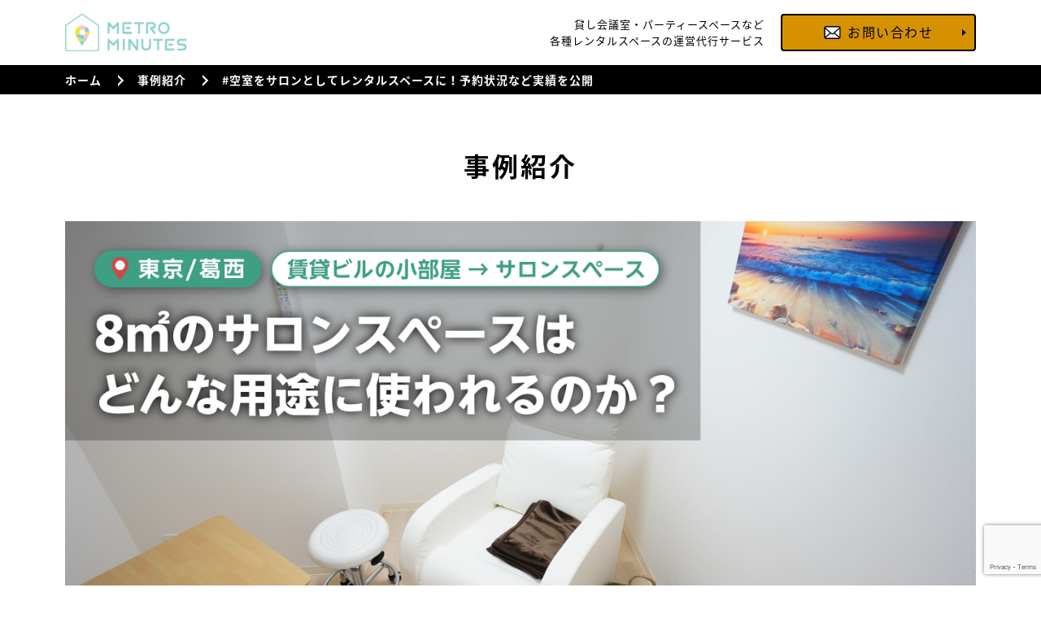

--- FILE ---
content_type: text/html; charset=UTF-8
request_url: https://crewtone.jp/portfolio/article10/
body_size: 16784
content:
<!DOCTYPE html>
<html lang="ja">
<head>
<title>空室をサロンとしてレンタルスペースに！予約状況など実績を公開 | METRO MINUTES – メトロミニッツ</title>
  <meta charset="utf-8">
  <meta http-equiv="X-UA-Compatible" content="IE=edge">
  <meta name="viewport" content="width=device-width,initial-scale=1">

  

  
  <link rel="icon" href="https://crewtone.jp/wp/wp-content/themes/crewtone/library/images/favicon/metrominutes/icon-16x16.png" sizes="16x16" type="image/png">
  <link rel="icon" href="https://crewtone.jp/wp/wp-content/themes/crewtone/library/images/favicon/metrominutes/icon-24x24.png" sizes="24x24" type="image/png">
  <link rel="icon" href="https://crewtone.jp/wp/wp-content/themes/crewtone/library/images/favicon/metrominutes/icon-32x32.png" sizes="32x32" type="image/png">
  <link rel="icon" href="https://crewtone.jp/wp/wp-content/themes/crewtone/library/images/favicon/metrominutes/icon-36x36.png" sizes="36x36" type="image/png">
  <link rel="icon" href="https://crewtone.jp/wp/wp-content/themes/crewtone/library/images/favicon/metrominutes/icon-48x48.png" sizes="48x48" type="image/png">
    

  <!-- Global site tag (gtag.js) - Google Analytics -->
<script async src="https://www.googletagmanager.com/gtag/js?id=UA-117262442-2"></script>
<script>
  window.dataLayer = window.dataLayer || [];
  function gtag(){dataLayer.push(arguments);}
  gtag('js', new Date());

  gtag('config', 'UA-117262442-2');
</script>
  <!-- Google Tag Manager -->
<script>(function(w,d,s,l,i){w[l]=w[l]||[];w[l].push({'gtm.start':
new Date().getTime(),event:'gtm.js'});var f=d.getElementsByTagName(s)[0],
j=d.createElement(s),dl=l!='dataLayer'?'&l='+l:'';j.async=true;j.src=
'https://www.googletagmanager.com/gtm.js?id='+i+dl;f.parentNode.insertBefore(j,f);
})(window,document,'script','dataLayer','GTM-PGN3NJL');</script>
<!-- End Google Tag Manager -->

  <script type="application/ld+json">
  {
    "@context": "http://schema.org",
    "@type": "BreadcrumbList",
    "itemListElement": [
      {
        "@type": "ListItem",
        "position": 1,
        "item": {
          "@id": "https://crewtone.jp/",
          "name": "Crewtone Inc. / 株式会社クルトン"
        }
      },
      {
        "@type": "ListItem",
        "position": 2,
        "item": {
          "@id": "https://crewtone.jp/metrominutes/",
          "name": "METRO MINUTES（メトロミニッツ）- レンタルスペースの運営代行サービス"
        }
      },
      {
        "@type": "ListItem",
        "position": 3,
        "item": {
          "@id": "https://crewtone.jp/portfolio/",
          "name": "事例紹介"
        }
      },
      {
        "@type": "ListItem",
        "position": 4,
        "item": {
          "@id": "https://crewtone.jp/portfolio/article10/",
          "name": "空室をサロンとしてレンタルスペースに！予約状況など実績を公開"
        }
      }
          ]
  }
</script>


  
<!-- Search Engine Optimization by Rank Math - https://s.rankmath.com/home -->
<meta name="description" content="周りを気にしなくて良い"/>
<meta name="robots" content="follow, index, max-snippet:-1, max-video-preview:-1, max-image-preview:large"/>
<link rel="canonical" href="https://crewtone.jp/portfolio/article10/" />
<meta property="og:locale" content="ja_JP" />
<meta property="og:type" content="article" />
<meta property="og:title" content="空室をサロンとしてレンタルスペースに！予約状況など実績を公開 | METRO MINUTES – メトロミニッツ" />
<meta property="og:description" content="周りを気にしなくて良い" />
<meta property="og:url" content="https://crewtone.jp/portfolio/article10/" />
<meta property="og:site_name" content="Crewtone Inc. / 株式会社クルトン" />
<meta property="og:updated_time" content="2025-10-09T14:45:50+09:00" />
<meta property="og:image" content="https://crewtone.jp/wp/wp-content/uploads/2024/01/vlog_article10_top.png" />
<meta property="og:image:secure_url" content="https://crewtone.jp/wp/wp-content/uploads/2024/01/vlog_article10_top.png" />
<meta property="og:image:width" content="1280" />
<meta property="og:image:height" content="745" />
<meta property="og:image:alt" content="空室をサロンとしてレンタルスペースに！予約状況など実績を公開" />
<meta property="og:image:type" content="image/png" />
<meta name="twitter:card" content="summary_large_image" />
<meta name="twitter:title" content="空室をサロンとしてレンタルスペースに！予約状況など実績を公開 | METRO MINUTES – メトロミニッツ" />
<meta name="twitter:description" content="周りを気にしなくて良い" />
<meta name="twitter:image" content="https://crewtone.jp/wp/wp-content/uploads/2024/01/vlog_article10_top.png" />
<script type="application/ld+json" class="rank-math-schema">{"@context":"https://schema.org","@graph":[{"@type":"Organization","@id":"https://crewtone.jp/#organization","name":"Crewtone Inc. / \u682a\u5f0f\u4f1a\u793e\u30af\u30eb\u30c8\u30f3","url":"https://crewtone.jp","logo":{"@type":"ImageObject","@id":"https://crewtone.jp/#logo","url":"https://crewtone.jp/wp/wp-content/uploads/2020/07/logo_crewtone.png","caption":"Crewtone Inc. / \u682a\u5f0f\u4f1a\u793e\u30af\u30eb\u30c8\u30f3","inLanguage":"ja","width":"1000","height":"169"}},{"@type":"WebSite","@id":"https://crewtone.jp/#website","url":"https://crewtone.jp","name":"Crewtone Inc. / \u682a\u5f0f\u4f1a\u793e\u30af\u30eb\u30c8\u30f3","publisher":{"@id":"https://crewtone.jp/#organization"},"inLanguage":"ja"},{"@type":"ImageObject","@id":"https://crewtone.jp/wp/wp-content/uploads/2024/01/vlog_article10_top.png","url":"https://crewtone.jp/wp/wp-content/uploads/2024/01/vlog_article10_top.png","width":"1280","height":"745","caption":"\u7a7a\u5ba4\u3092\u30b5\u30ed\u30f3\u3068\u3057\u3066\u30ec\u30f3\u30bf\u30eb\u30b9\u30da\u30fc\u30b9\u306b\uff01\u4e88\u7d04\u72b6\u6cc1\u306a\u3069\u5b9f\u7e3e\u3092\u516c\u958b","inLanguage":"ja"},{"@type":"Person","@id":"https://crewtone.jp/portfolio/article10/#author","name":"crewtone","image":{"@type":"ImageObject","@id":"https://secure.gravatar.com/avatar/18f503722240dec122778cf4fc090cf2?s=96&amp;d=mm&amp;r=g","url":"https://secure.gravatar.com/avatar/18f503722240dec122778cf4fc090cf2?s=96&amp;d=mm&amp;r=g","caption":"crewtone","inLanguage":"ja"},"worksFor":{"@id":"https://crewtone.jp/#organization"}},{"@type":"WebPage","@id":"https://crewtone.jp/portfolio/article10/#webpage","url":"https://crewtone.jp/portfolio/article10/","name":"\u7a7a\u5ba4\u3092\u30b5\u30ed\u30f3\u3068\u3057\u3066\u30ec\u30f3\u30bf\u30eb\u30b9\u30da\u30fc\u30b9\u306b\uff01\u4e88\u7d04\u72b6\u6cc1\u306a\u3069\u5b9f\u7e3e\u3092\u516c\u958b | METRO MINUTES \u2013 \u30e1\u30c8\u30ed\u30df\u30cb\u30c3\u30c4","datePublished":"2020-03-26T14:25:54+09:00","dateModified":"2025-10-09T14:45:50+09:00","author":{"@id":"https://crewtone.jp/portfolio/article10/#author"},"isPartOf":{"@id":"https://crewtone.jp/#website"},"primaryImageOfPage":{"@id":"https://crewtone.jp/wp/wp-content/uploads/2024/01/vlog_article10_top.png"},"inLanguage":"ja"},{"@type":"BlogPosting","headline":"\u7a7a\u5ba4\u3092\u30b5\u30ed\u30f3\u3068\u3057\u3066\u30ec\u30f3\u30bf\u30eb\u30b9\u30da\u30fc\u30b9\u306b\uff01\u4e88\u7d04\u72b6\u6cc1\u306a\u3069\u5b9f\u7e3e\u3092\u516c\u958b | METRO MINUTES \u2013 \u30e1\u30c8\u30ed\u30df\u30cb\u30c3\u30c4","datePublished":"2020-03-26T14:25:54+09:00","dateModified":"2025-10-09T14:45:50+09:00","author":{"@id":"https://crewtone.jp/portfolio/article10/#author"},"publisher":{"@id":"https://crewtone.jp/#organization"},"description":"\u5468\u308a\u3092\u6c17\u306b\u3057\u306a\u304f\u3066\u826f\u3044","name":"\u7a7a\u5ba4\u3092\u30b5\u30ed\u30f3\u3068\u3057\u3066\u30ec\u30f3\u30bf\u30eb\u30b9\u30da\u30fc\u30b9\u306b\uff01\u4e88\u7d04\u72b6\u6cc1\u306a\u3069\u5b9f\u7e3e\u3092\u516c\u958b | METRO MINUTES \u2013 \u30e1\u30c8\u30ed\u30df\u30cb\u30c3\u30c4","@id":"https://crewtone.jp/portfolio/article10/#richSnippet","isPartOf":{"@id":"https://crewtone.jp/portfolio/article10/#webpage"},"image":{"@id":"https://crewtone.jp/wp/wp-content/uploads/2024/01/vlog_article10_top.png"},"inLanguage":"ja","mainEntityOfPage":{"@id":"https://crewtone.jp/portfolio/article10/#webpage"}}]}</script>
<!-- /Rank Math WordPress SEO plugin -->

<link rel='dns-prefetch' href='//js.hs-scripts.com' />
<link rel='dns-prefetch' href='//www.google.com' />
<link rel='dns-prefetch' href='//s.w.org' />
		<script type="text/javascript">
			window._wpemojiSettings = {"baseUrl":"https:\/\/s.w.org\/images\/core\/emoji\/13.0.1\/72x72\/","ext":".png","svgUrl":"https:\/\/s.w.org\/images\/core\/emoji\/13.0.1\/svg\/","svgExt":".svg","source":{"concatemoji":"https:\/\/crewtone.jp\/wp\/wp-includes\/js\/wp-emoji-release.min.js?ver=5.7.14"}};
			!function(e,a,t){var n,r,o,i=a.createElement("canvas"),p=i.getContext&&i.getContext("2d");function s(e,t){var a=String.fromCharCode;p.clearRect(0,0,i.width,i.height),p.fillText(a.apply(this,e),0,0);e=i.toDataURL();return p.clearRect(0,0,i.width,i.height),p.fillText(a.apply(this,t),0,0),e===i.toDataURL()}function c(e){var t=a.createElement("script");t.src=e,t.defer=t.type="text/javascript",a.getElementsByTagName("head")[0].appendChild(t)}for(o=Array("flag","emoji"),t.supports={everything:!0,everythingExceptFlag:!0},r=0;r<o.length;r++)t.supports[o[r]]=function(e){if(!p||!p.fillText)return!1;switch(p.textBaseline="top",p.font="600 32px Arial",e){case"flag":return s([127987,65039,8205,9895,65039],[127987,65039,8203,9895,65039])?!1:!s([55356,56826,55356,56819],[55356,56826,8203,55356,56819])&&!s([55356,57332,56128,56423,56128,56418,56128,56421,56128,56430,56128,56423,56128,56447],[55356,57332,8203,56128,56423,8203,56128,56418,8203,56128,56421,8203,56128,56430,8203,56128,56423,8203,56128,56447]);case"emoji":return!s([55357,56424,8205,55356,57212],[55357,56424,8203,55356,57212])}return!1}(o[r]),t.supports.everything=t.supports.everything&&t.supports[o[r]],"flag"!==o[r]&&(t.supports.everythingExceptFlag=t.supports.everythingExceptFlag&&t.supports[o[r]]);t.supports.everythingExceptFlag=t.supports.everythingExceptFlag&&!t.supports.flag,t.DOMReady=!1,t.readyCallback=function(){t.DOMReady=!0},t.supports.everything||(n=function(){t.readyCallback()},a.addEventListener?(a.addEventListener("DOMContentLoaded",n,!1),e.addEventListener("load",n,!1)):(e.attachEvent("onload",n),a.attachEvent("onreadystatechange",function(){"complete"===a.readyState&&t.readyCallback()})),(n=t.source||{}).concatemoji?c(n.concatemoji):n.wpemoji&&n.twemoji&&(c(n.twemoji),c(n.wpemoji)))}(window,document,window._wpemojiSettings);
		</script>
		<style type="text/css">
img.wp-smiley,
img.emoji {
	display: inline !important;
	border: none !important;
	box-shadow: none !important;
	height: 1em !important;
	width: 1em !important;
	margin: 0 .07em !important;
	vertical-align: -0.1em !important;
	background: none !important;
	padding: 0 !important;
}
</style>
	<link rel='stylesheet' id='reset-css'  href='https://crewtone.jp/wp/wp-content/themes/crewtone/library/css/reset.css?ver=2021090783820' type='text/css' media='all' />
<link rel='stylesheet' id='slick-css'  href='https://crewtone.jp/wp/wp-content/themes/crewtone/library/css/slick.css?ver=20210913111146' type='text/css' media='all' />
<link rel='stylesheet' id='modaal.min-css'  href='https://crewtone.jp/wp/wp-content/themes/crewtone/library/css/modaal.min.css?ver=2021090783820' type='text/css' media='all' />
<link rel='stylesheet' id='lp/metrominutes-css'  href='https://crewtone.jp/wp/wp-content/themes/crewtone/library/css/lp/metrominutes.css?ver=2022021845428' type='text/css' media='all' />
<link rel='stylesheet' id='wp-block-library-css'  href='https://crewtone.jp/wp/wp-includes/css/dist/block-library/style.min.css?ver=5.7.14' type='text/css' media='all' />
<link rel='stylesheet' id='contact-form-7-css'  href='https://crewtone.jp/wp/wp-content/plugins/contact-form-7/includes/css/styles.css?ver=5.4.2' type='text/css' media='all' />
<link rel='stylesheet' id='ez-toc-css'  href='https://crewtone.jp/wp/wp-content/plugins/easy-table-of-contents/assets/css/screen.min.css?ver=5.7.14' type='text/css' media='all' />
<style id='ez-toc-inline-css' type='text/css'>
div#ez-toc-container p.ez-toc-title {font-size: 100%;}div#ez-toc-container p.ez-toc-title {font-weight: 600;}div#ez-toc-container ul li {font-size: 0px;}div#ez-toc-container nav ul ul li ul li {font-size: 0px!important;}div#ez-toc-container {background: #f7f7f7;border: 1px solid #e5e5e5;}div#ez-toc-container p.ez-toc-title {color: #969696;}div#ez-toc-container ul.ez-toc-list a {color: #225989;}div#ez-toc-container ul.ez-toc-list a:hover {color: #4f97c6;}div#ez-toc-container ul.ez-toc-list a:visited {color: #225989;}
.ez-toc-container-direction {
    direction: ltr;
}

	.ez-toc-counter ul {
	    counter-reset: item;
	}


	
	.ez-toc-counter nav ul li a::before {
	    content: counters(item, ".", decimal) ". ";
	    display: inline-block;
	    counter-increment: item;
        flex-grow: 0;
        flex-shrink: 0;
	    margin-right: .2em; 

	    float: left;
	}


.ez-toc-widget-direction {
    direction: ltr;
}

	.ez-toc-widget-container ul {
	    counter-reset: item;
	}


	
	.ez-toc-widget-container nav ul li a::before {
	    content: counters(item, ".", decimal) ". ";
	    display: inline-block;
	    counter-increment: item;
        flex-grow: 0;
        flex-shrink: 0;
	    margin-right: .2em; 

	    float: left;
	}


</style>
<script type='text/javascript' src='https://crewtone.jp/wp/wp-includes/js/jquery/jquery.min.js?ver=3.5.1' id='jquery-core-js'></script>
<script type='text/javascript' src='https://crewtone.jp/wp/wp-includes/js/jquery/jquery-migrate.min.js?ver=3.3.2' id='jquery-migrate-js'></script>
<link rel="https://api.w.org/" href="https://crewtone.jp/wp-json/" /><link rel="EditURI" type="application/rsd+xml" title="RSD" href="https://crewtone.jp/wp/xmlrpc.php?rsd" />
<link rel="wlwmanifest" type="application/wlwmanifest+xml" href="https://crewtone.jp/wp/wp-includes/wlwmanifest.xml" /> 
<meta name="generator" content="WordPress 5.7.14" />
<link rel='shortlink' href='https://crewtone.jp/?p=970' />
<link rel="alternate" type="application/json+oembed" href="https://crewtone.jp/wp-json/oembed/1.0/embed?url=https%3A%2F%2Fcrewtone.jp%2Fportfolio%2Farticle10%2F" />
<link rel="alternate" type="text/xml+oembed" href="https://crewtone.jp/wp-json/oembed/1.0/embed?url=https%3A%2F%2Fcrewtone.jp%2Fportfolio%2Farticle10%2F&#038;format=xml" />
			<!-- DO NOT COPY THIS SNIPPET! Start of Page Analytics Tracking for HubSpot WordPress plugin v8.4.465-->
			<script type="text/javascript">
				var _hsq = _hsq || [];
				_hsq.push(["setContentType", "blog-post"]);
			</script>
			<!-- DO NOT COPY THIS SNIPPET! End of Page Analytics Tracking for HubSpot WordPress plugin -->
						<script>
				(function() {
					var hbspt = window.hbspt = window.hbspt || {};
					hbspt.forms = hbspt.forms || {};
					hbspt._wpFormsQueue = [];
					hbspt.enqueueForm = function(formDef) {
						if (hbspt.forms && hbspt.forms.create) {
							hbspt.forms.create(formDef);
						} else {
							hbspt._wpFormsQueue.push(formDef);
						}
					};
					if (!window.hbspt.forms.create) {
						Object.defineProperty(window.hbspt.forms, 'create', {
							configurable: true,
							get: function() {
								return hbspt._wpCreateForm;
							},
							set: function(value) {
								hbspt._wpCreateForm = value;
								while (hbspt._wpFormsQueue.length) {
									var formDef = hbspt._wpFormsQueue.shift();
									if (!document.currentScript) {
										var formScriptId = 'leadin-forms-v2-js';
										hubspot.utils.currentScript = document.getElementById(formScriptId);
									}
									hbspt._wpCreateForm.call(hbspt.forms, formDef);
								}
							},
						});
					}
				})();
			</script>
		</head>

<body class="portfolio-template-default single single-portfolio postid-970">
  <!-- Google Tag Manager (noscript) -->
<noscript><iframe src="https://www.googletagmanager.com/ns.html?id=GTM-PGN3NJL"
height="0" width="0" style="display:none;visibility:hidden"></iframe></noscript>
<!-- End Google Tag Manager (noscript) -->

<div class="lp-metrominutes">
  <div class="l-header is-fixed">
  <div class="inner">
    <div class="logo">
      <a href="/metrominutes/">
        <img src="https://crewtone.jp/wp/wp-content/themes/crewtone/library/images/common/logo_metro.svg" alt="METRO MINUTES">
      </a>
    </div>
    <div class="text-area">
      <p class="text">
        <span>貸し会議室・パーティースペースなど</span><span>各種レンタルスペースの運営代行サービス</span>
      </p>
      <a href="#formContact" class="fn-contact-button c-button-default is-small is-mail is-arrow u-visibility-pc-wide"><span>お問い合わせ</span></a>
      <a href="#formCounseling" class="fn-contact-button btn is-counseling u-hiddin-pc-wide"><span>無料オンライン面談</span></a>
      <a href="#formContact" class="fn-contact-button btn is-mail u-hiddin-pc-wide"><span>お問い合わせ</span></a>
    </div>
  </div>
</div><!-- /l-header -->
  <div class="l-content is-fixed">
    <div class="c-breadcrumb">
      <div class="l-frame">
        <span class="arrow"><a href="/metrominutes/">ホーム</a></span>
        <span class="arrow"><a href="/portfolio/">事例紹介</a></span>
        <span>#空室をサロンとしてレンタルスペースに！予約状況など実績を公開</span>
      </div>
    </div>

    <div class="sect-portfolio-single">
      <h2 class="c-main-capt top-title">事例紹介</h2>

      
        <div class="l-frame u-center">
          <img src="https://crewtone.jp/wp/wp-content/uploads/2024/01/vlog_article10_top.png" alt="">
        </div>
        <div class="main-title l-frame">
          <h1 class="title">
            <span class="name">#空室をサロンとしてレンタルスペースに！予約状況など実績を公開</span>
          </h1>
        </div>
        <div class="l-frame">
          <div class="portfolio-single-inner">

            
            
            <div class="c-single-article">
              <p>弊社が運営を代行しているレンタルスペースは、ワークスペース、大型会議室、小型会議室、パーティールームの他にも、サロンスペースなどがあります。<br />
今回は「<strong>葛西BASEサロンスペース</strong>」をご紹介します！</p>
<p> </p>
<p>周りを気にしなくて良い</p>
<p>安価で</p>
<p>綺麗でおしゃれなスペース</p>
<p>そんなサロンスペースの需要が増えてきています。</p>
<p> </p>
<p><span style="color: #999999;">[2023/4/15更新]</span></p>
<p><span style="color: #999999;">[<span data-sheets-value="{"1":3,"3":43916}" data-sheets-userformat="{"2":125,"3":{"1":5,"2":"yyyy/MM/dd","3":1},"5":{"1":[{"1":2,"2":0,"5":{"1":2,"2":0}},{"1":0,"2":0,"3":2},{"1":1,"2":0,"4":1}]},"6":{"1":[{"1":2,"2":0,"5":{"1":2,"2":0}},{"1":0,"2":0,"3":2},{"1":1,"2":0,"4":1}]},"7":{"1":[{"1":2,"2":0,"5":{"1":2,"2":0}},{"1":0,"2":0,"3":2},{"1":1,"2":0,"4":1}]},"8":{"1":[{"1":2,"2":0,"5":{"1":2,"2":0}},{"1":0,"2":0,"3":2},{"1":1,"2":0,"4":1}]},"9":0}">2020/3/26</span>配信]</span></p>
<p> </p>
<div id="ez-toc-container" class="ez-toc-v2_0_35_1 counter-hierarchy ez-toc-counter ez-toc-container-direction">
<div class="ez-toc-title-container">
<p class="ez-toc-title">目次</p>
<span class="ez-toc-title-toggle"><a href="#" class="ez-toc-pull-right ez-toc-btn ez-toc-btn-xs ez-toc-btn-default ez-toc-toggle" style="display: none;"><label for="item" aria-label="Table of Content"><span style="display: flex;align-items: center;width: 35px;height: 30px;justify-content: center;"><svg style="fill: #969696;color:#969696" xmlns="http://www.w3.org/2000/svg" class="list-377408" width="20px" height="20px" viewBox="0 0 24 24" fill="none"><path d="M6 6H4v2h2V6zm14 0H8v2h12V6zM4 11h2v2H4v-2zm16 0H8v2h12v-2zM4 16h2v2H4v-2zm16 0H8v2h12v-2z" fill="currentColor"></path></svg><svg style="fill: #969696;color:#969696" class="arrow-unsorted-368013" xmlns="http://www.w3.org/2000/svg" width="10px" height="10px" viewBox="0 0 24 24" version="1.2" baseProfile="tiny"><path d="M18.2 9.3l-6.2-6.3-6.2 6.3c-.2.2-.3.4-.3.7s.1.5.3.7c.2.2.4.3.7.3h11c.3 0 .5-.1.7-.3.2-.2.3-.5.3-.7s-.1-.5-.3-.7zM5.8 14.7l6.2 6.3 6.2-6.3c.2-.2.3-.5.3-.7s-.1-.5-.3-.7c-.2-.2-.4-.3-.7-.3h-11c-.3 0-.5.1-.7.3-.2.2-.3.5-.3.7s.1.5.3.7z"/></svg></span></label><input type="checkbox" id="item"></a></span></div>
<nav><ul class='ez-toc-list ez-toc-list-level-1' ><li class='ez-toc-page-1 ez-toc-heading-level-2'><a class="ez-toc-link ez-toc-heading-1" href="#1_%E3%83%AC%E3%83%B3%E3%82%BF%E3%83%AB%E3%82%B5%E3%83%AD%E3%83%B3%E3%82%B9%E3%83%9A%E3%83%BC%E3%82%B9%E3%81%AE%E9%AD%85%E5%8A%9B" title="1. レンタルサロンスペースの魅力">1. レンタルサロンスペースの魅力</a></li><li class='ez-toc-page-1 ez-toc-heading-level-2'><a class="ez-toc-link ez-toc-heading-2" href="#2_%E3%83%87%E3%82%B6%E3%82%A4%E3%83%B3" title="2. デザイン">2. デザイン</a></li><li class='ez-toc-page-1 ez-toc-heading-level-2'><a class="ez-toc-link ez-toc-heading-3" href="#3_%E8%A8%AD%E5%82%99%E3%83%BB%E3%82%AA%E3%83%97%E3%82%B7%E3%83%A7%E3%83%B3" title="3. 設備・オプション">3. 設備・オプション</a></li><li class='ez-toc-page-1 ez-toc-heading-level-2'><a class="ez-toc-link ez-toc-heading-4" href="#4_%E5%88%A9%E7%94%A8%E7%94%A8%E9%80%94%E3%83%BB%E5%88%A9%E7%94%A8%E7%8A%B6%E6%B3%81" title="4. 利用用途・利用状況">4. 利用用途・利用状況</a></li><li class='ez-toc-page-1 ez-toc-heading-level-2'><a class="ez-toc-link ez-toc-heading-5" href="#5_%E4%BC%9A%E8%AD%B0%E5%AE%A4%E3%82%84%E3%83%91%E3%83%BC%E3%83%86%E3%82%A3%E3%83%BC%E3%82%B9%E3%83%9A%E3%83%BC%E3%82%B9%E4%BB%A5%E5%A4%96%E3%81%AB%E3%82%82%EF%BC%81" title="5. 会議室やパーティースペース以外にも！">5. 会議室やパーティースペース以外にも！</a></li><li class='ez-toc-page-1 ez-toc-heading-level-2'><a class="ez-toc-link ez-toc-heading-6" href="#%E3%83%AC%E3%83%B3%E3%82%BF%E3%83%AB%E3%82%B9%E3%83%9A%E3%83%BC%E3%82%B9%E3%81%AE%E9%81%8B%E5%96%B6%E4%BB%A3%E8%A1%8C%E3%81%AA%E3%82%89%E3%83%A1%E3%83%88%E3%83%AD%E3%83%9F%E3%83%8B%E3%83%83%E3%83%84" title="レンタルスペースの運営代行ならメトロミニッツ">レンタルスペースの運営代行ならメトロミニッツ</a></li></ul></nav></div>
<h2><span class="ez-toc-section" id="1_%E3%83%AC%E3%83%B3%E3%82%BF%E3%83%AB%E3%82%B5%E3%83%AD%E3%83%B3%E3%82%B9%E3%83%9A%E3%83%BC%E3%82%B9%E3%81%AE%E9%AD%85%E5%8A%9B"></span>1. レンタルサロンスペースの魅力<span class="ez-toc-section-end"></span></h2>
<p> </p>
<p>弊社では、ワークスペースや会議室、パーティースペースの他に、サロンスペースもいくつか管理をしております。</p>
<p> </p>
<p>自営業やフリーランスでサロンをなどをされていると、</p>
<ul>
<li><em>自宅には知らない人を呼びたくない</em></li>
<li>美容室やサロンをかりると<em>費用がかかる</em></li>
<li>固定された箇所ではなく、お客様に合わせて<em>色々なところでやりたい</em></li>
</ul>
<p>と言ったような悩みを持つ方が多いそうです。</p>
<p> </p>
<p>レンタルスペースのサロン部屋なら、利用者様は</p>
<ol>
<li><em>個室</em>のため周りを気にしなくて良い</li>
<li><em>低コスト</em></li>
<li>様々なエリアにあるため、用途やお客様に合わせて<em>好きな場所</em>で行うことができる</li>
</ol>
<p>と言ったメリットがあります！</p>
<p> </p>
<p>またサロン利用の場合、施術をする方とお客様の2名ほどでご利用されることが多いので、会議室やパーティースペースほどの広さは必要ありません。</p>
<p> </p>
<p>今回ご紹介する、葛西駅徒歩3分の「葛西BASEサロンスペース」は、音漏れがあるため<em>物置になる予定だった8㎡のスペース</em>を、レンタルサロンスペースに変更した事例になります。</p>
<p> </p>
<h2><span class="ez-toc-section" id="2_%E3%83%87%E3%82%B6%E3%82%A4%E3%83%B3"></span>2. デザイン<span class="ez-toc-section-end"></span></h2>
<p>サロンスペースは主に、</p>
<p> </p>
<ul>
<li>マッサージ（ヘッドマッサージ、足つぼマッサージ）</li>
<li>整体</li>
<li>ネイル</li>
<li>カウンセリング、セラピー</li>
<li>施術セミナー</li>
</ul>
<p> </p>
<p>などで利用されます。</p>
<p> </p>
<p>リラックスするため、綺麗になるため、癒されるための利用用途が多いサロンスペース。</p>
<p><em>室内の清潔感</em>はとても大切ですよね。</p>
<p> </p>
<p>葛西BASEサロンスペースは白基調の、とても清潔感のあるお部屋です。</p>
<p>木目のフロアや海のアートパネルも素敵です。</p>
<p> </p>
<p><img loading="lazy" class="aligncenter wp-image-973 size-medium" src="https://crewtone.jp/wp/wp-content/uploads/2020/03/★DSC07753-750x498.jpg" alt="葛西BASEサロンスペースの内装" width="750" height="498" srcset="https://crewtone.jp/wp/wp-content/uploads/2020/03/★DSC07753-750x498.jpg 750w, https://crewtone.jp/wp/wp-content/uploads/2020/03/★DSC07753-768x510.jpg 768w, https://crewtone.jp/wp/wp-content/uploads/2020/03/★DSC07753-1536x1021.jpg 1536w, https://crewtone.jp/wp/wp-content/uploads/2020/03/★DSC07753-2048x1361.jpg 2048w, https://crewtone.jp/wp/wp-content/uploads/2020/03/★DSC07753-300x199.jpg 300w, https://crewtone.jp/wp/wp-content/uploads/2020/03/★DSC07753-1600x1063.jpg 1600w" sizes="(max-width: 750px) 100vw, 750px" /></p>
<p> </p>
<h2><span class="ez-toc-section" id="3_%E8%A8%AD%E5%82%99%E3%83%BB%E3%82%AA%E3%83%97%E3%82%B7%E3%83%A7%E3%83%B3"></span>3. 設備・オプション<span class="ez-toc-section-end"></span></h2>
<p> </p>
<p>サロンスペースは収容人数が少なく、部屋の広さも狭いため、会議室やパーティースペースと比べると費用を抑えることが出来ます。</p>
<p>このスペースも備品は下記のようにとてもシンプルです。</p>
<p> </p>
<p><strong>【設備・備品】</strong></p>
<ul>
<li>Wi-Fi</li>
<li>折り畳みテーブル</li>
<li>スツールチェア</li>
<li>リクライニングチェア</li>
<li>ブランケット</li>
<li>荷物入れ</li>
<li>ケトル</li>
</ul>
<p> </p>
<p><img loading="lazy" class="aligncenter wp-image-978 size-medium" src="https://crewtone.jp/wp/wp-content/uploads/2020/03/DSC07725-750x498.jpg" alt="葛西BASEサロンスペースの備品" width="750" height="498" srcset="https://crewtone.jp/wp/wp-content/uploads/2020/03/DSC07725-750x498.jpg 750w, https://crewtone.jp/wp/wp-content/uploads/2020/03/DSC07725-768x510.jpg 768w, https://crewtone.jp/wp/wp-content/uploads/2020/03/DSC07725-1536x1021.jpg 1536w, https://crewtone.jp/wp/wp-content/uploads/2020/03/DSC07725-2048x1361.jpg 2048w, https://crewtone.jp/wp/wp-content/uploads/2020/03/DSC07725-300x199.jpg 300w, https://crewtone.jp/wp/wp-content/uploads/2020/03/DSC07725-1600x1063.jpg 1600w" sizes="(max-width: 750px) 100vw, 750px" /></p>
<p> </p>
<p>ネイルサロンをターゲットにする場合は、作業テーブルや手元を照らすライト、整体やマッサージをターゲットにする場合は、施術用の折りたたみベットなど、ターゲットにする利用用途によって入れる設備を考えてみましょう。</p>
<div></div>
<h2><span class="ez-toc-section" id="4_%E5%88%A9%E7%94%A8%E7%94%A8%E9%80%94%E3%83%BB%E5%88%A9%E7%94%A8%E7%8A%B6%E6%B3%81"></span>4. 利用用途・利用状況<span class="ez-toc-section-end"></span></h2>
<p>やはりマッサージや施術が多いです。</p>
<p>ただ、英会話や面接、作業場としても利用されていることが分かります。</p>
<p>1対1や個人のレッスン、オンラインでビデオ通話をしたい人などが、安価なサロンスペースを借りるケースもあるようです。</p>
<p> </p>
<p><a href="https://crewtone.jp/wp/wp-content/uploads/2020/03/葛西サロンスペースの利用用途-1.png"><img loading="lazy" class="aligncenter size-medium wp-image-11424" src="https://crewtone.jp/wp/wp-content/uploads/2020/03/葛西サロンスペースの利用用途-1-750x410.png" alt="葛西サロンスペースの利用用途" width="750" height="410" srcset="https://crewtone.jp/wp/wp-content/uploads/2020/03/葛西サロンスペースの利用用途-1-750x410.png 750w, https://crewtone.jp/wp/wp-content/uploads/2020/03/葛西サロンスペースの利用用途-1-768x420.png 768w, https://crewtone.jp/wp/wp-content/uploads/2020/03/葛西サロンスペースの利用用途-1-1536x839.png 1536w, https://crewtone.jp/wp/wp-content/uploads/2020/03/葛西サロンスペースの利用用途-1-2048x1119.png 2048w" sizes="(max-width: 750px) 100vw, 750px" /></a></p>
<p> </p>
<p><strong>ご利用用途例</strong></p>
<ul>
<li>サロン利用（マッサージ、ネイルなど）</li>
<li>レッスン、セミナー</li>
<li>面接、試験</li>
<li>その他</li>
</ul>
<p> </p>
<p><strong>実際の利用</strong><strong>コメント</strong></p>
<ul>
<li class="p1">就職に向けた作品撮りのため、メイクやヘアメイクの練習をさせていただきます。</li>
<li class="p1">ネイルモデルとの練習のため利用したいです。</li>
<li>マツエクの練習で使用させていただきます。</li>
<li>Skypeの面接に利用したく申し込ませて頂きました。</li>
</ul>
<div id="i6"></div>
<h2><span class="ez-toc-section" id="5_%E4%BC%9A%E8%AD%B0%E5%AE%A4%E3%82%84%E3%83%91%E3%83%BC%E3%83%86%E3%82%A3%E3%83%BC%E3%82%B9%E3%83%9A%E3%83%BC%E3%82%B9%E4%BB%A5%E5%A4%96%E3%81%AB%E3%82%82%EF%BC%81"></span>5. 会議室やパーティースペース以外にも！<span class="ez-toc-section-end"></span></h2>
<p>弊社では会議室やパーティースペースだけでなく、サロンスペースや撮影スペース、飲食店のスペース貸し出し、トレーニングルームなど幅広い範囲で運営代行を対応しております。</p>
<p> </p>
<ul>
<li>レンタルスペースをやりたいが貸し会議室を作れる大きさではない気がする</li>
<li>自分が持っている物件は、どのように貸し出すのが最適なのか分からない</li>
</ul>
<p> </p>
<p>など、既存のスペースでお困り事がございましたら、お気軽にご相談ください！</p>
<p>最適なご提案をさせていただきます！</p>
<p> </p>
<p><span style="color: #999999;">※こちらのスペースの営業は終了しております。</span></p>
<p> </p>
<h2><span class="ez-toc-section" id="%E3%83%AC%E3%83%B3%E3%82%BF%E3%83%AB%E3%82%B9%E3%83%9A%E3%83%BC%E3%82%B9%E3%81%AE%E9%81%8B%E5%96%B6%E4%BB%A3%E8%A1%8C%E3%81%AA%E3%82%89%E3%83%A1%E3%83%88%E3%83%AD%E3%83%9F%E3%83%8B%E3%83%83%E3%83%84"></span>レンタルスペースの運営代行ならメトロミニッツ<span class="ez-toc-section-end"></span></h2>
<p>当社は、レンタルスペースの企画・運営支援サービス「<a href="https://crewtone.jp/metrominutes/" target="_blank" rel="noopener noreferrer">METROMINUTES（メトロミニッツ）</a>」を運営しております。</p>
<p> </p>
<p><em>メトロミニッツの特徴</em></p>
<ul>
<li>全国にレンタルスペース900室以上を運営中</li>
<li>電鉄会社、不動産管理会社、大手飲食チェーン、商業施設等、取引実績多数</li>
<li>自社予約システムを活用し、集客コストを圧縮</li>
<li>防音ワークボックスの導入、運営代行も可能</li>
</ul>
<p> </p>
<p><a href="https://crewtone.jp/wp/wp-content/uploads/2025/09/media_footer.jpg"><img loading="lazy" class="aligncenter size-medium wp-image-12633" src="https://crewtone.jp/wp/wp-content/uploads/2025/09/media_footer-750x561.jpg" alt="media_footer" width="750" height="561" srcset="https://crewtone.jp/wp/wp-content/uploads/2025/09/media_footer-750x561.jpg 750w, https://crewtone.jp/wp/wp-content/uploads/2025/09/media_footer-768x574.jpg 768w, https://crewtone.jp/wp/wp-content/uploads/2025/09/media_footer-1536x1149.jpg 1536w, https://crewtone.jp/wp/wp-content/uploads/2025/09/media_footer.jpg 2000w" sizes="(max-width: 750px) 100vw, 750px" /></a></p>
<p> </p>
<p><em>こんな不動産オーナーにおすすめ</em></p>
<ul>
<li>「ワークボックス」を導入したい</li>
<li>所有する不動産が空室で困っている</li>
<li>所有ビルの空室を埋めてバリューアップしたい</li>
<li>CSRの一環として地域住民に有益に活用してもらえるレンタルスペースを導入したい</li>
<li>投資としてレンタルスペースビジネスをはじめたい　等々</li>
</ul>
<p> </p>
<p>レンタルスペースの導入から運営支援までワンストップで対応可能ですので、お気軽にご相談ください。オンライン面談、電話、対面など柔軟に対応させていただきます。</p>
            </div>

            <div class="button-box">
              <a href="#contact" class="fn-contant-button c-button-default is-big is-mail is-arrow">お問い合わせ</a>
            </div>
          </div>
        </div>

      
      <div class="l-frame">

        <div class="c-link-box fn-slick-two">
                      <div>
              <div class="box">
                <a href="https://crewtone.jp/portfolio/bizprime-hakata/" class="thumb">
                  <img width="1280" height="745" src="https://crewtone.jp/wp/wp-content/uploads/2024/01/vlog_bizprime-hakata_top.png" class="attachment-large size-large wp-post-image" alt="好立地＆新築ビル！博多駅前でセミナーや研修会場としておすすめの貸会議室" loading="lazy" srcset="https://crewtone.jp/wp/wp-content/uploads/2024/01/vlog_bizprime-hakata_top.png 1280w, https://crewtone.jp/wp/wp-content/uploads/2024/01/vlog_bizprime-hakata_top-750x437.png 750w, https://crewtone.jp/wp/wp-content/uploads/2024/01/vlog_bizprime-hakata_top-768x447.png 768w" sizes="(max-width: 1280px) 100vw, 1280px" />                                    <p class="label name">
                                          <span class="slug">bizprime-hakata</span><br>
                    <span class="title">好立地＆新築ビル！博多駅前でセミナーや研修会場としておすすめの貸会議室</span>
                  </p>
                </a>
              </div>
            </div>
                      <div>
              <div class="box">
                <a href="https://crewtone.jp/portfolio/paowork-kanda/" class="thumb">
                  <img width="1280" height="745" src="https://crewtone.jp/wp/wp-content/uploads/2024/01/vlog_paowork-kanda_top.png.png" class="attachment-large size-large wp-post-image" alt="【活用事例】16㎡の空き店舗を防音ブースでレンタルスペースに！" loading="lazy" srcset="https://crewtone.jp/wp/wp-content/uploads/2024/01/vlog_paowork-kanda_top.png.png 1280w, https://crewtone.jp/wp/wp-content/uploads/2024/01/vlog_paowork-kanda_top.png-750x437.png 750w, https://crewtone.jp/wp/wp-content/uploads/2024/01/vlog_paowork-kanda_top.png-768x447.png 768w" sizes="(max-width: 1280px) 100vw, 1280px" />                                    <p class="label name">
                                          <span class="slug">minimal workspace KANDA</span><br>
                    <span class="title">【活用事例】16㎡の空き店舗を防音ブースでレンタルスペースに！</span>
                  </p>
                </a>
              </div>
            </div>
                      <div>
              <div class="box">
                <a href="https://crewtone.jp/portfolio/restaurant-multispace/" class="thumb">
                  <img width="1280" height="745" src="https://crewtone.jp/wp/wp-content/uploads/2024/01/vlog_restaurant-multispace_top.png" class="attachment-large size-large wp-post-image" alt="【飲食店×レンタルスペース】店内を有効活用！全26席のデニーズ幡ヶ谷マルチスペース" loading="lazy" srcset="https://crewtone.jp/wp/wp-content/uploads/2024/01/vlog_restaurant-multispace_top.png 1280w, https://crewtone.jp/wp/wp-content/uploads/2024/01/vlog_restaurant-multispace_top-750x437.png 750w, https://crewtone.jp/wp/wp-content/uploads/2024/01/vlog_restaurant-multispace_top-768x447.png 768w" sizes="(max-width: 1280px) 100vw, 1280px" />                                    <p class="label name">
                                          <span class="slug">denny's hatagaya multi space</span><br>
                    <span class="title">【飲食店×レンタルスペース】店内を有効活用！全26席のデニーズ幡ヶ谷マルチスペース</span>
                  </p>
                </a>
              </div>
            </div>
                      <div>
              <div class="box">
                <a href="https://crewtone.jp/portfolio/paowork-tsurumi-2/" class="thumb">
                  <img width="1280" height="745" src="https://crewtone.jp/wp/wp-content/uploads/2024/01/vlog_paowork-tsurumi-2_top.png.png" class="attachment-large size-large wp-post-image" alt="【Wi-Fi・電源あり】1時間から使えるワークスペースで作業を快適に@鶴見" loading="lazy" srcset="https://crewtone.jp/wp/wp-content/uploads/2024/01/vlog_paowork-tsurumi-2_top.png.png 1280w, https://crewtone.jp/wp/wp-content/uploads/2024/01/vlog_paowork-tsurumi-2_top.png-750x437.png 750w, https://crewtone.jp/wp/wp-content/uploads/2024/01/vlog_paowork-tsurumi-2_top.png-768x447.png 768w" sizes="(max-width: 1280px) 100vw, 1280px" />                                    <p class="label name">
                                          <span class="slug">work space TSURUMI</span><br>
                    <span class="title">【Wi-Fi・電源あり】1時間から使えるワークスペースで作業を快適に@鶴見</span>
                  </p>
                </a>
              </div>
            </div>
                      <div>
              <div class="box">
                <a href="https://crewtone.jp/portfolio/workspace_meetingroom/" class="thumb">
                  <img width="1280" height="745" src="https://crewtone.jp/wp/wp-content/uploads/2024/01/vlog_workspace_meetingroom_top.png" class="attachment-large size-large wp-post-image" alt="【狭いスペースもPaOで有効活用】ワークスペースと会議室のハイブリットスペース" loading="lazy" srcset="https://crewtone.jp/wp/wp-content/uploads/2024/01/vlog_workspace_meetingroom_top.png 1280w, https://crewtone.jp/wp/wp-content/uploads/2024/01/vlog_workspace_meetingroom_top-750x437.png 750w, https://crewtone.jp/wp/wp-content/uploads/2024/01/vlog_workspace_meetingroom_top-768x447.png 768w" sizes="(max-width: 1280px) 100vw, 1280px" />                                    <p class="label name">
                                          <span class="slug">workspace + Meeting room</span><br>
                    <span class="title">【狭いスペースもPaOで有効活用】ワークスペースと会議室のハイブリットスペース</span>
                  </p>
                </a>
              </div>
            </div>
                      <div>
              <div class="box">
                <a href="https://crewtone.jp/portfolio/studio-yurakucho/" class="thumb">
                  <img width="1280" height="745" src="https://crewtone.jp/wp/wp-content/uploads/2024/01/vlog_studio-yurakucho_top.png" class="attachment-large size-large wp-post-image" alt="【テレワーク体制で使わなくなったオフィスの活用方法】レンタルスペースに転換し、大人気のレンタルスタジオに" loading="lazy" srcset="https://crewtone.jp/wp/wp-content/uploads/2024/01/vlog_studio-yurakucho_top.png 1280w, https://crewtone.jp/wp/wp-content/uploads/2024/01/vlog_studio-yurakucho_top-750x437.png 750w, https://crewtone.jp/wp/wp-content/uploads/2024/01/vlog_studio-yurakucho_top-768x447.png 768w" sizes="(max-width: 1280px) 100vw, 1280px" />                                    <p class="label name">
                                          <span class="slug">Rental studio</span><br>
                    <span class="title">【テレワーク体制で使わなくなったオフィスの活用方法】レンタルスペースに転換し、大人気のレンタルスタジオに</span>
                  </p>
                </a>
              </div>
            </div>
                            </div>

        <div class="button-box">
          <a href="/metrominutes/" class="c-button-box">トップへ戻る</a>
        </div>
      </div>

    </div><!-- /sect-portfolio -->

        <div id="contact" class="l-sect is-pdt is-pdb is-bg-stripe sect-cost">
      <div class="l-frame">
        <h2 class="c-main-capt title">お問い合わせ</h2>
        <div class="c-form-area">
          
					<script>
						hbspt.enqueueForm({
							portalId: 21215770,
							formId: "0319fecc-5d8d-44ae-9265-efc6c3d06252",
							target: "#hbspt-form-1764906286000-4271276189",
							shortcode: "wp",
							region: "",
							
						});
					</script>
					<div class="hbspt-form" id="hbspt-form-1764906286000-4271276189"></div>        </div>
      </div>
    </div>
  </div><!-- /l-content -->

  <div class="l-footer">
  <p class="link">
    <span class="strong">運営</span>
    <a href="/" target="_blank" class="c-target-blank">
        <span>株式会社Crewtone</span>
    </a>
  </p>
  <div class="footer-flex">
    <p class="copy">Copyright 2018 Crewtone Inc.</p>
    <p class="copy footer-left"><a class="fn-modal text-white" href="#modalPolicy" data-modaal-type="inline" data-modaal-animation="fade">プライバシーポリシー</a></p>
  </div>
</div><!-- /l-footer -->  <div id="modalPolicy" style="display:none; max-width: 600px;">
  <div class="c-modal">
    <h2>プライバシーポリシー</h2>
    <p>株式会社クルトン（以下，「当社」といいます。）は，本ウェブサイト上で提供するサービス（以下,「本サービス」といいます。）におけるプライバシー情報の取扱いについて，以下のとおりプライバシーポリシー（以下，「本ポリシー」といいます。）を定めます。</p>

    <h2>第1条（プライバシー情報）</h2>
    <p>プライバシー情報のうち「個人情報」とは，個人情報保護法にいう「個人情報」を指すものとし，生存する個人に関する情報であって，当該情報に含まれる氏名，生年月日，住所，電話番号，連絡先その他の記述等により特定の個人を識別できる情報を指します。</p>

    <p>プライバシー情報のうち「履歴情報および特性情報」とは，上記に定める「個人情報」以外のものをいい，ご利用いただいたサービスやご購入いただいた商品，ご覧になったページや広告の履歴，ユーザーが検索された検索キーワード，ご利用日時，ご利用の方法，ご利用環境，郵便番号や性別，職業，年齢，ユーザーのIPアドレス，クッキー情報，位置情報，端末の個体識別情報などを指します。</p>

    <h2>第2条（プライバシー情報の収集方法）</h2>
    <p>当社は，ユーザーがイベント及びセミナーへの参加登録をする際に氏名，生年月日，住所，電話番号，メールアドレス，性別，年収，職業などの個人情報をお尋ねすることがあります。また，ユーザーと提携先などとの間でなされたユーザーの個人情報を含む取引記録や，決済に関する情報を当社の提携先（情報提供元，広告主，広告配信先などを含みます。以下，｢提携先｣といいます。）などから収集することがあります。</p>

    <p>当社は，ユーザーについて，利用したサービスやソフトウエア，購入した商品，閲覧したページや広告の履歴，検索した検索キーワード，利用日時，利用方法，利用環境（携帯端末を通じてご利用の場合の当該端末の通信状態，利用に際しての各種設定情報なども含みます），IPアドレス，クッキー情報，位置情報，端末の個体識別情報などの履歴情報および特性情報を，ユーザーが当社や提携先のサービスを利用しまたはページを閲覧する際に収集します。</p>

    <h2>第3条（個人情報を収集・利用する目的）</h2>
    <p>当社が個人情報を収集・利用する目的は，以下のとおりです。</p>

    <ul>
        <li>　(1) 本サービスに関する登録の受付、本人確認、利用料金の計算等本サービスの提供、維持、保護及び改善のため</li>
        <li>　(2) 本サービスにおけるプロフィールページを作成し、他の利用者による検索・閲覧に供するため</li>
        <li>　(3) 本サービスに関するご案内、お問い合せ等への対応のため</li>
        <li>　(4) 本サービスに関する当社の規約、ポリシー等に違反する行為に対する対応のため</li>
        <li>　(5) 本サービスに関する規約等の変更を通知するため</li>
        <li>　(6) 利用者利便性を向上させる目的で利用動向の調査、統計、分析を行い、統計データを作成するため</li>
        <li>　(7) 利用者に本サービスにおいて有益となる情報を直接送付するため（利用者情報は当社が保有いたしますが、第三者からの連絡も含みます）</li>
        <li>　(8) 新サービス、新機能の開発のため</li>
        <li>　(9) 上記の利用目的に付随する利用目的のため</li>
    </ul>

    <h2>第4条（個人情報の第三者提供）</h2>
    <p>1. 当社は，次に掲げる場合を除いて，あらかじめユーザーの同意を得ることなく，第三者に個人情報を提供することはありません。ただし，個人情報保護法その他の法令で認められる場合を除きます。</p>

    <ul>
        <li>（1）法令に基づく場合</li>
        <li>（2）人の生命，身体または財産の保護のために必要がある場合であって，本人の同意を得ることが困難であるとき</li>
        <li>（3）公衆衛生の向上または児童の健全な育成の推進のために特に必要がある場合であって，本人の同意を得ることが困難であるとき</li>
        <li>（4）国の機関もしくは地方公共団体またはその委託を受けた者が法令の定める事務を遂行することに対して協力する必要がある場合であって，本人の同意を得ることにより当該事務の遂行に支障を及ぼすおそれがあるとき</li>
        <li>
            （5）予め次の事項を告知あるいは公表をしている場合
            <ul>
                <li>ⅰ.利用目的に第三者への提供を含むこと</li>
                <li>ⅱ.第三者に提供されるデータの項目</li>
                <li>ⅲ.第三者への提供の手段または方法</li>
                <li>ⅳ.本人の求めに応じて個人情報の第三者への提供を停止すること</li>
            </ul>
        </li>
    </ul>

    <p>2.前項の定めにかかわらず，次に掲げる場合は第三者には該当しないものとします。</p>

    <ul>
        <li>（1）当社が利用目的の達成に必要な範囲内において個人情報の取扱いの全部または一部を委託する場合</li>
        <li>（2）合併その他の事由による事業の承継に伴って個人情報が提供される場合</li>
        <li>（3）個人情報を特定の者との間で共同して利用する場合であって，その旨並びに共同して利用される個人情報の項目，共同して利用する者の範囲，利用する者の利用目的および当該個人情報の管理について責任を有する者の氏名または名称について，あらかじめ本人に通知し，または本人が容易に知り得る状態に置いているとき</li>
    </ul>

    <h2>第5条（個人情報の開示）</h2>
    <p>当社は，本人から個人情報の開示を求められたときは，本人に対し，これを開示します。ただし，開示することにより次のいずれかに該当する場合は，その全部または一部を開示しないこともあり，開示しない決定をした場合には，その旨を通知します。なお，個人情報の開示に際しては，１件あたり１，０００円の手数料を申し受けます。</p>

    <ul>
        <li>（1）本人または第三者の生命，身体，財産その他の権利利益を害するおそれがある場合</li>
        <li>（2）当社の業務の適正な実施に著しい支障を及ぼすおそれがある場合</li>
        <li>（3）その他法令に違反することとなる場合</li>
    </ul>

    <p>前項の定めにかかわらず，履歴情報および特性情報などの個人情報以外の情報については，原則として開示いたしません。</p>

    <h2>第6条（個人情報の訂正および削除）</h2>
    <p>ユーザーは，当社の保有する自己の個人情報が誤った情報である場合には，当社が定める手続きにより，当社に対して個人情報の訂正または削除を請求することができます。</p>
    <p>当社は，ユーザーから前項の請求を受けてその請求に応じる必要があると判断した場合には，遅滞なく，当該個人情報の訂正または削除を行い，これをユーザーに通知します。</p>

    <h2>第7条（個人情報の利用停止等）</h2>
    <p>当社は，本人から，個人情報が，利用目的の範囲を超えて取り扱われているという理由，または不正の手段により取得されたものであるという理由により，その利用の停止または消去（以下，「利用停止等」といいます。）を求められた場合には，遅滞なく必要な調査を行い，その結果に基づき，個人情報の利用停止等を行い，その旨本人に通知します。ただし，個人情報の利用停止等に多額の費用を有する場合その他利用停止等を行うことが困難な場合であって，本人の権利利益を保護するために必要なこれに代わるべき措置をとれる場合は，この代替策を講じます。</p>

    <h2>第8条（プライバシーポリシーの変更）</h2>
    <p>本ポリシーの内容は，ユーザーに通知することなく，変更することができるものとします。<br>
    当社が別途定める場合を除いて，変更後のプライバシーポリシーは，本ウェブサイトに掲載したときから効力を生じるものとします。</p>

    <h2>第9条（個人データの共同利用について）</h2>
    <p>当社は、当社グループ内で業務を効率的かつ的確に遂行するため、下記のとおり名刺に記載された個人データを共同して利用します。</p>

        <ul>
        <li>（1）共同利用する個人データの項目<br>氏名、所属会社名、部署名、役職、電話番号、メールアドレス、その他名刺に記載された情報</li>
        <li>（2）共同して利用する者の範囲<br>当社および当社グループ会社（グループ会社一覧ページへのリンクまたは個別に社名を列挙）</li>
        <li>（3）共同して利用する者の利用目的<br>グループ全体での営業活動、顧客対応、サービス提供など、名刺情報取得時に本人に通知または公表した利用目的の達成のため</li>
        <li>（4）個人データの管理について責任を有する者<br>【会社名】<br>
        所在地：会社所在地<br>
        代表者：個人情報保護責任者または代表取締役の、肩書・氏名</li>
        <li>（5）個人データの取得方法<br>当社およびグループ会社が、名刺交換、イベントや展示会での取得、メールや口頭等、適正な手段により収集します。</li>
    </ul>
    <h2>第10条（お問い合わせ窓口）</h2>
    <p>本ポリシーに関するお問い合わせは，下記の窓口までお願いいたします。</p>
    <p>Eメールアドレス： <a href="mailto:info@crewtone.jp">info@crewtone.jp</a></p>
  </div>
</div>

</div><!-- /lp-metrominutes -->

<!-- User Heat Tag -->
<script type="text/javascript">
(function(add, cla){window['UserHeatTag']=cla;window[cla]=window[cla]||function(){(window[cla].q=window[cla].q||[]).push(arguments)},window[cla].l=1*new Date();var ul=document.createElement('script');var tag = document.getElementsByTagName('script')[0];ul.async=1;ul.src=add;tag.parentNode.insertBefore(ul,tag);})('//uh.nakanohito.jp/uhj2/uh.js', '_uhtracker');_uhtracker({id:'uhzcG5f0yZ'});
</script>
<!-- End User Heat Tag --><script type='text/javascript' src='https://crewtone.jp/wp/wp-content/themes/crewtone/library/js/lib/modaal.min.js?ver=2021090783841' id='lib/modaal.min-js'></script>
<script type='text/javascript' src='https://crewtone.jp/wp/wp-content/themes/crewtone/library/js/lib/slick.min.js?ver=2021090783841' id='lib/slick.min-js'></script>
<script type='text/javascript' src='https://crewtone.jp/wp/wp-content/themes/crewtone/library/js/metrominutes.js?ver=2021090783821' id='metrominutes-js'></script>
<script type='text/javascript' src='https://crewtone.jp/wp/wp-includes/js/dist/vendor/wp-polyfill.min.js?ver=7.4.4' id='wp-polyfill-js'></script>
<script type='text/javascript' id='wp-polyfill-js-after'>
( 'fetch' in window ) || document.write( '<script src="https://crewtone.jp/wp/wp-includes/js/dist/vendor/wp-polyfill-fetch.min.js?ver=3.0.0"></scr' + 'ipt>' );( document.contains ) || document.write( '<script src="https://crewtone.jp/wp/wp-includes/js/dist/vendor/wp-polyfill-node-contains.min.js?ver=3.42.0"></scr' + 'ipt>' );( window.DOMRect ) || document.write( '<script src="https://crewtone.jp/wp/wp-includes/js/dist/vendor/wp-polyfill-dom-rect.min.js?ver=3.42.0"></scr' + 'ipt>' );( window.URL && window.URL.prototype && window.URLSearchParams ) || document.write( '<script src="https://crewtone.jp/wp/wp-includes/js/dist/vendor/wp-polyfill-url.min.js?ver=3.6.4"></scr' + 'ipt>' );( window.FormData && window.FormData.prototype.keys ) || document.write( '<script src="https://crewtone.jp/wp/wp-includes/js/dist/vendor/wp-polyfill-formdata.min.js?ver=3.0.12"></scr' + 'ipt>' );( Element.prototype.matches && Element.prototype.closest ) || document.write( '<script src="https://crewtone.jp/wp/wp-includes/js/dist/vendor/wp-polyfill-element-closest.min.js?ver=2.0.2"></scr' + 'ipt>' );( 'objectFit' in document.documentElement.style ) || document.write( '<script src="https://crewtone.jp/wp/wp-includes/js/dist/vendor/wp-polyfill-object-fit.min.js?ver=2.3.4"></scr' + 'ipt>' );
</script>
<script type='text/javascript' id='contact-form-7-js-extra'>
/* <![CDATA[ */
var wpcf7 = {"api":{"root":"https:\/\/crewtone.jp\/wp-json\/","namespace":"contact-form-7\/v1"}};
/* ]]> */
</script>
<script type='text/javascript' src='https://crewtone.jp/wp/wp-content/plugins/contact-form-7/includes/js/index.js?ver=5.4.2' id='contact-form-7-js'></script>
<script type='text/javascript' id='leadin-script-loader-js-js-extra'>
/* <![CDATA[ */
var leadin_wordpress = {"userRole":"visitor","pageType":"post","leadinPluginVersion":"8.4.465"};
/* ]]> */
</script>
<script type='text/javascript' src='https://js.hs-scripts.com/21215770.js?integration=WordPress' async defer id='hs-script-loader'></script>
<script type='text/javascript' src='https://www.google.com/recaptcha/api.js?render=6LeekZMaAAAAANLcXCAusynxAMy-WZMmOv7DIpAD&#038;ver=3.0' id='google-recaptcha-js'></script>
<script type='text/javascript' id='wpcf7-recaptcha-js-extra'>
/* <![CDATA[ */
var wpcf7_recaptcha = {"sitekey":"6LeekZMaAAAAANLcXCAusynxAMy-WZMmOv7DIpAD","actions":{"homepage":"homepage","contactform":"contactform"}};
/* ]]> */
</script>
<script type='text/javascript' src='https://crewtone.jp/wp/wp-content/plugins/contact-form-7/modules/recaptcha/index.js?ver=5.4.2' id='wpcf7-recaptcha-js'></script>
<script type='text/javascript' src='https://crewtone.jp/wp/wp-includes/js/wp-embed.min.js?ver=5.7.14' id='wp-embed-js'></script>
<script type='text/javascript' src='https://crewtone.jp/wp/wp-content/plugins/easy-table-of-contents/vendor/smooth-scroll/jquery.smooth-scroll.min.js?ver=2.2.0' id='ez-toc-jquery-smooth-scroll-js'></script>
<script type='text/javascript' src='https://crewtone.jp/wp/wp-content/plugins/easy-table-of-contents/vendor/js-cookie/js.cookie.min.js?ver=2.2.1' id='ez-toc-js-cookie-js'></script>
<script type='text/javascript' src='https://crewtone.jp/wp/wp-content/plugins/easy-table-of-contents/vendor/sticky-kit/jquery.sticky-kit.min.js?ver=1.9.2' id='ez-toc-jquery-sticky-kit-js'></script>
<script type='text/javascript' id='ez-toc-js-js-extra'>
/* <![CDATA[ */
var ezTOC = {"smooth_scroll":"1","visibility_hide_by_default":"","width":"auto","scroll_offset":"30"};
/* ]]> */
</script>
<script type='text/javascript' src='https://crewtone.jp/wp/wp-content/plugins/easy-table-of-contents/assets/js/front.min.js?ver=2.0.35.1-1667273846' id='ez-toc-js-js'></script>
<script type='text/javascript' src='https://js.hsforms.net/forms/v2.js' id='leadin-forms-v2-js'></script>
</body>
</html>

--- FILE ---
content_type: text/html; charset=utf-8
request_url: https://www.google.com/recaptcha/api2/anchor?ar=1&k=6LeekZMaAAAAANLcXCAusynxAMy-WZMmOv7DIpAD&co=aHR0cHM6Ly9jcmV3dG9uZS5qcDo0NDM.&hl=en&v=TkacYOdEJbdB_JjX802TMer9&size=invisible&anchor-ms=20000&execute-ms=30000&cb=38brkx5yvkfm
body_size: 46571
content:
<!DOCTYPE HTML><html dir="ltr" lang="en"><head><meta http-equiv="Content-Type" content="text/html; charset=UTF-8">
<meta http-equiv="X-UA-Compatible" content="IE=edge">
<title>reCAPTCHA</title>
<style type="text/css">
/* cyrillic-ext */
@font-face {
  font-family: 'Roboto';
  font-style: normal;
  font-weight: 400;
  src: url(//fonts.gstatic.com/s/roboto/v18/KFOmCnqEu92Fr1Mu72xKKTU1Kvnz.woff2) format('woff2');
  unicode-range: U+0460-052F, U+1C80-1C8A, U+20B4, U+2DE0-2DFF, U+A640-A69F, U+FE2E-FE2F;
}
/* cyrillic */
@font-face {
  font-family: 'Roboto';
  font-style: normal;
  font-weight: 400;
  src: url(//fonts.gstatic.com/s/roboto/v18/KFOmCnqEu92Fr1Mu5mxKKTU1Kvnz.woff2) format('woff2');
  unicode-range: U+0301, U+0400-045F, U+0490-0491, U+04B0-04B1, U+2116;
}
/* greek-ext */
@font-face {
  font-family: 'Roboto';
  font-style: normal;
  font-weight: 400;
  src: url(//fonts.gstatic.com/s/roboto/v18/KFOmCnqEu92Fr1Mu7mxKKTU1Kvnz.woff2) format('woff2');
  unicode-range: U+1F00-1FFF;
}
/* greek */
@font-face {
  font-family: 'Roboto';
  font-style: normal;
  font-weight: 400;
  src: url(//fonts.gstatic.com/s/roboto/v18/KFOmCnqEu92Fr1Mu4WxKKTU1Kvnz.woff2) format('woff2');
  unicode-range: U+0370-0377, U+037A-037F, U+0384-038A, U+038C, U+038E-03A1, U+03A3-03FF;
}
/* vietnamese */
@font-face {
  font-family: 'Roboto';
  font-style: normal;
  font-weight: 400;
  src: url(//fonts.gstatic.com/s/roboto/v18/KFOmCnqEu92Fr1Mu7WxKKTU1Kvnz.woff2) format('woff2');
  unicode-range: U+0102-0103, U+0110-0111, U+0128-0129, U+0168-0169, U+01A0-01A1, U+01AF-01B0, U+0300-0301, U+0303-0304, U+0308-0309, U+0323, U+0329, U+1EA0-1EF9, U+20AB;
}
/* latin-ext */
@font-face {
  font-family: 'Roboto';
  font-style: normal;
  font-weight: 400;
  src: url(//fonts.gstatic.com/s/roboto/v18/KFOmCnqEu92Fr1Mu7GxKKTU1Kvnz.woff2) format('woff2');
  unicode-range: U+0100-02BA, U+02BD-02C5, U+02C7-02CC, U+02CE-02D7, U+02DD-02FF, U+0304, U+0308, U+0329, U+1D00-1DBF, U+1E00-1E9F, U+1EF2-1EFF, U+2020, U+20A0-20AB, U+20AD-20C0, U+2113, U+2C60-2C7F, U+A720-A7FF;
}
/* latin */
@font-face {
  font-family: 'Roboto';
  font-style: normal;
  font-weight: 400;
  src: url(//fonts.gstatic.com/s/roboto/v18/KFOmCnqEu92Fr1Mu4mxKKTU1Kg.woff2) format('woff2');
  unicode-range: U+0000-00FF, U+0131, U+0152-0153, U+02BB-02BC, U+02C6, U+02DA, U+02DC, U+0304, U+0308, U+0329, U+2000-206F, U+20AC, U+2122, U+2191, U+2193, U+2212, U+2215, U+FEFF, U+FFFD;
}
/* cyrillic-ext */
@font-face {
  font-family: 'Roboto';
  font-style: normal;
  font-weight: 500;
  src: url(//fonts.gstatic.com/s/roboto/v18/KFOlCnqEu92Fr1MmEU9fCRc4AMP6lbBP.woff2) format('woff2');
  unicode-range: U+0460-052F, U+1C80-1C8A, U+20B4, U+2DE0-2DFF, U+A640-A69F, U+FE2E-FE2F;
}
/* cyrillic */
@font-face {
  font-family: 'Roboto';
  font-style: normal;
  font-weight: 500;
  src: url(//fonts.gstatic.com/s/roboto/v18/KFOlCnqEu92Fr1MmEU9fABc4AMP6lbBP.woff2) format('woff2');
  unicode-range: U+0301, U+0400-045F, U+0490-0491, U+04B0-04B1, U+2116;
}
/* greek-ext */
@font-face {
  font-family: 'Roboto';
  font-style: normal;
  font-weight: 500;
  src: url(//fonts.gstatic.com/s/roboto/v18/KFOlCnqEu92Fr1MmEU9fCBc4AMP6lbBP.woff2) format('woff2');
  unicode-range: U+1F00-1FFF;
}
/* greek */
@font-face {
  font-family: 'Roboto';
  font-style: normal;
  font-weight: 500;
  src: url(//fonts.gstatic.com/s/roboto/v18/KFOlCnqEu92Fr1MmEU9fBxc4AMP6lbBP.woff2) format('woff2');
  unicode-range: U+0370-0377, U+037A-037F, U+0384-038A, U+038C, U+038E-03A1, U+03A3-03FF;
}
/* vietnamese */
@font-face {
  font-family: 'Roboto';
  font-style: normal;
  font-weight: 500;
  src: url(//fonts.gstatic.com/s/roboto/v18/KFOlCnqEu92Fr1MmEU9fCxc4AMP6lbBP.woff2) format('woff2');
  unicode-range: U+0102-0103, U+0110-0111, U+0128-0129, U+0168-0169, U+01A0-01A1, U+01AF-01B0, U+0300-0301, U+0303-0304, U+0308-0309, U+0323, U+0329, U+1EA0-1EF9, U+20AB;
}
/* latin-ext */
@font-face {
  font-family: 'Roboto';
  font-style: normal;
  font-weight: 500;
  src: url(//fonts.gstatic.com/s/roboto/v18/KFOlCnqEu92Fr1MmEU9fChc4AMP6lbBP.woff2) format('woff2');
  unicode-range: U+0100-02BA, U+02BD-02C5, U+02C7-02CC, U+02CE-02D7, U+02DD-02FF, U+0304, U+0308, U+0329, U+1D00-1DBF, U+1E00-1E9F, U+1EF2-1EFF, U+2020, U+20A0-20AB, U+20AD-20C0, U+2113, U+2C60-2C7F, U+A720-A7FF;
}
/* latin */
@font-face {
  font-family: 'Roboto';
  font-style: normal;
  font-weight: 500;
  src: url(//fonts.gstatic.com/s/roboto/v18/KFOlCnqEu92Fr1MmEU9fBBc4AMP6lQ.woff2) format('woff2');
  unicode-range: U+0000-00FF, U+0131, U+0152-0153, U+02BB-02BC, U+02C6, U+02DA, U+02DC, U+0304, U+0308, U+0329, U+2000-206F, U+20AC, U+2122, U+2191, U+2193, U+2212, U+2215, U+FEFF, U+FFFD;
}
/* cyrillic-ext */
@font-face {
  font-family: 'Roboto';
  font-style: normal;
  font-weight: 900;
  src: url(//fonts.gstatic.com/s/roboto/v18/KFOlCnqEu92Fr1MmYUtfCRc4AMP6lbBP.woff2) format('woff2');
  unicode-range: U+0460-052F, U+1C80-1C8A, U+20B4, U+2DE0-2DFF, U+A640-A69F, U+FE2E-FE2F;
}
/* cyrillic */
@font-face {
  font-family: 'Roboto';
  font-style: normal;
  font-weight: 900;
  src: url(//fonts.gstatic.com/s/roboto/v18/KFOlCnqEu92Fr1MmYUtfABc4AMP6lbBP.woff2) format('woff2');
  unicode-range: U+0301, U+0400-045F, U+0490-0491, U+04B0-04B1, U+2116;
}
/* greek-ext */
@font-face {
  font-family: 'Roboto';
  font-style: normal;
  font-weight: 900;
  src: url(//fonts.gstatic.com/s/roboto/v18/KFOlCnqEu92Fr1MmYUtfCBc4AMP6lbBP.woff2) format('woff2');
  unicode-range: U+1F00-1FFF;
}
/* greek */
@font-face {
  font-family: 'Roboto';
  font-style: normal;
  font-weight: 900;
  src: url(//fonts.gstatic.com/s/roboto/v18/KFOlCnqEu92Fr1MmYUtfBxc4AMP6lbBP.woff2) format('woff2');
  unicode-range: U+0370-0377, U+037A-037F, U+0384-038A, U+038C, U+038E-03A1, U+03A3-03FF;
}
/* vietnamese */
@font-face {
  font-family: 'Roboto';
  font-style: normal;
  font-weight: 900;
  src: url(//fonts.gstatic.com/s/roboto/v18/KFOlCnqEu92Fr1MmYUtfCxc4AMP6lbBP.woff2) format('woff2');
  unicode-range: U+0102-0103, U+0110-0111, U+0128-0129, U+0168-0169, U+01A0-01A1, U+01AF-01B0, U+0300-0301, U+0303-0304, U+0308-0309, U+0323, U+0329, U+1EA0-1EF9, U+20AB;
}
/* latin-ext */
@font-face {
  font-family: 'Roboto';
  font-style: normal;
  font-weight: 900;
  src: url(//fonts.gstatic.com/s/roboto/v18/KFOlCnqEu92Fr1MmYUtfChc4AMP6lbBP.woff2) format('woff2');
  unicode-range: U+0100-02BA, U+02BD-02C5, U+02C7-02CC, U+02CE-02D7, U+02DD-02FF, U+0304, U+0308, U+0329, U+1D00-1DBF, U+1E00-1E9F, U+1EF2-1EFF, U+2020, U+20A0-20AB, U+20AD-20C0, U+2113, U+2C60-2C7F, U+A720-A7FF;
}
/* latin */
@font-face {
  font-family: 'Roboto';
  font-style: normal;
  font-weight: 900;
  src: url(//fonts.gstatic.com/s/roboto/v18/KFOlCnqEu92Fr1MmYUtfBBc4AMP6lQ.woff2) format('woff2');
  unicode-range: U+0000-00FF, U+0131, U+0152-0153, U+02BB-02BC, U+02C6, U+02DA, U+02DC, U+0304, U+0308, U+0329, U+2000-206F, U+20AC, U+2122, U+2191, U+2193, U+2212, U+2215, U+FEFF, U+FFFD;
}

</style>
<link rel="stylesheet" type="text/css" href="https://www.gstatic.com/recaptcha/releases/TkacYOdEJbdB_JjX802TMer9/styles__ltr.css">
<script nonce="Y9kp4C1f2a6yeBOgDXmMMg" type="text/javascript">window['__recaptcha_api'] = 'https://www.google.com/recaptcha/api2/';</script>
<script type="text/javascript" src="https://www.gstatic.com/recaptcha/releases/TkacYOdEJbdB_JjX802TMer9/recaptcha__en.js" nonce="Y9kp4C1f2a6yeBOgDXmMMg">
      
    </script></head>
<body><div id="rc-anchor-alert" class="rc-anchor-alert"></div>
<input type="hidden" id="recaptcha-token" value="[base64]">
<script type="text/javascript" nonce="Y9kp4C1f2a6yeBOgDXmMMg">
      recaptcha.anchor.Main.init("[\x22ainput\x22,[\x22bgdata\x22,\x22\x22,\[base64]/[base64]/[base64]/[base64]/ODU6NzksKFIuUF89RixSKSksUi51KSksUi5TKS5wdXNoKFtQZyx0LFg/[base64]/[base64]/[base64]/[base64]/bmV3IE5bd10oUFswXSk6Vz09Mj9uZXcgTlt3XShQWzBdLFBbMV0pOlc9PTM/bmV3IE5bd10oUFswXSxQWzFdLFBbMl0pOlc9PTQ/[base64]/[base64]/[base64]/[base64]/[base64]/[base64]\\u003d\\u003d\x22,\[base64]\x22,\x22w5vCqU7Cv8O4w6rCgFVGMDDCv8Kuw7hWecKtwplfwonDvRbDgho+w64Fw7UGwr7DvCZzw5IQO8K1Vx9KcjXDhMOrXznCusOxwrZ9wpV9w7vCkcOgw7YLY8OLw688UynDkcK/w5Itwo0sccOQwp9SB8K/[base64]/DqRrCkScxw78zK1LDksK/w67DscOYVlXDjiDDqMK2w6jDuWF3VcKVwoNJw5DDlRjDtsKFwp0Ewq8/RWfDvR0vQSPDisOHWcOkFMK/[base64]/Dni7CsE7ClMK9PsOCbHEjDUdMKMOUw4dRw5JqbcK3wrPDuGAZGTUxw73CixMrai/CsxMBwrfCjRQEE8K2TcKJwoHDinNhwps8w4XCpsK0wozCnikJwo9Yw79/wpbDghpCw5oqBz4YwrsyDMOHw4HDgUMdw50GOMOTwq/CvMOzwoPChFxiQHMJCAnCicKtYzfDiB96ccOfH8OawoUBw7TDisO5OkV8ScK9bcOUS8OJw7MIwr/DmMOmIMK5H8OEw4liVTp0w5Uqwql0dTYLAF/CjMKKd0DDnMKSwo3CvSnDuMK7woXDlxcJWxADw5XDvcOSOXkWw4xVLCwZFgbDnioiwpPCosOINFw3f20Rw67CmjTCmBLCssKew43DsDlww4Vgw5chMcOjw4LDnGNpwp0CGGlew6c2IcOUJA/DqTUpw68Rw7DCkEpqBhNEwpokHsOOEV9nMMKZfsKZJmN0w6PDpcK9wqx2PGXCgznCpUbDjEVeHh/[base64]/w77Cl8OYw6fCocKGJcOCwrYPw7jCkTbCq8OFw5DCisKCwpFGwrxxTF9qwp8KBsOmKsOPwr85w67Cs8Okw4oXKhnCp8Oww6/ChA7Do8KXRsOZw4vDpcOqw5XDgcKfw4bDtgItDX8QKsOdVgzDhQDCnms6AX5gdcOHw5XDsMKSVcKLw5xuIMKaHsKGwpANwoshVMKtw4xfwrbClGwaaWM2wpTCm0nDksK3FXjCvsKewqdpw4zCrQHDjAEJw7o/MsKjwpIZwr8TAkvCtMKMw50nwqLDgjrConNzHmbDt8OQHzIawrEMwpdYRBbDohXDj8K5w644w4fDnBJmw7UowrRQDk/Ct8Kywqguwr86wqF4w7ZNw7JOwrsAXF0ZwoLChljDqMKAwq7Dln8WK8KAw6zDqcKBHW0+PRzCk8KTTwnDpMOJR8KtwrfCiUIlDsK3wpl6GMOuwoMEScKSCsKVbWJzwrfCkMOBwqvCl0g8wolEwpnCvT3DvMOER1hpwot7wr1UDB/DtsK0fw7DlWgQwppnwq0fS8OzETQbw6vDssKCDsKKwpZLw4hjLC8HOGnDth8gWcObYT7CgcOPRsONClANF8KfBcOIwoPCnRPDkMOqwr4Iw5N9Olh1w67CtAwfQsOSw7cfwq/ClMKGLVA/w6DDlBxgwq3DlUhscCzCjCzCocOybxhiw6LDl8Ktw7AWwoDCqELCjmLDvGbCoSd0JRTCisO3w5NJLMOeJV9Ywq4fwqoKw7vDlgsXQcOzw4/[base64]/CrUnDjwM/w4R1w5fDtsKTwq/CjMKDw4XDnXLCh8KNI0DCi8OhC8KBwqUdFcKUWMO6w6M8w4wOCyHDpiHDpns9ZcKlFEbCrTbDn1svWStUw4wtw4Zuwp05w4DDjkDDvsKow4k8V8K2JW/[base64]/CiiwtRsOqUcOfA3NTw4jDvSLCvcKIKMO2fMKXBMOWDsK4OsOtw6wTwpU4fR7DvlgfFGLCkTLDrF9SwpZvLzAxRDoBEArCsMKWc8ObL8K3w6fDlR3Cjw3DtMO/wqfDiUREw5XCmcOcw4ode8KfaMOkwr7CtTzCtAbDkTERRMKPRX3DnDpNNMKZw7FBw5RbbMK1bjQPw6jCmTdFTB9Nw6fDuMOELWrDkMKMwo7Dr8KGwpAWWnA+worCosKywoJtesKvwr3Di8OeBcO4w6rDu8Kcw7DCulM+bcKlwqYOw6lyN8KkwprCgMKPPzTCksO/UiHCi8KcAzHCnsKxwqvCqn3DijDChsOywqt6w4/[base64]/ClRDCo8KXw6kLw447wpl2w4PCvSwiM8KkcVx/A8K/w55VHxkgwpLChBLCrBZqw7vCglrDs1zCiGxbw70zwrHDvmZdIkvDuFbCtcK7w5tKw6RFPcK2w7fDmHvCocOlwo9Fw5zDsMOlw7XCvQHDg8Kww5k4e8O1KA/CocOOw6FXWmd/w6QgTsOWwpDDvm/Do8OZw5zCiiXCpcOKc3TDgTbCuRnClzhvGMK1acKtbMKkbMKdw4RIZsKuQ2ViwopeE8KCw5rDrDk/GCVVK1cww6DCosK0w6ASXsOwej8uayRSV8KfAARwBjweCzN3wqwdWsKzw4sgwrvCucO1woh+aApKZcKsw4Z/w7nDhcOGGMKhS8O7w63Dl8KEfnZfwoHCg8KjeMKCLcKAw67CqMOUw6EyeWUSLcOrWyktGnA0wrjCqcKtZhZyDGMUKsKrwoITw4s5w6UBwoAPw77CtAQaOMOKw5wvccOTwrfDpiAbw4TDl3bCn8KQS0fCt8OmaWscw6JWw6l/[base64]/DucOdJcOpwpHDv8OOw4lBwqobLRJrGCHDucO5UD3Dm8KAwrjDglnDvAvCiMO3fsKxwpBVw7bCmXZsFz4kw4rCtRfDvsKiw7XCtkkLw6o+w5kbMcOnwoDDgcKBEcOiwp4jw4Z0woVSTGM+QRXCiEjChHvDn8O6A8OwJigEw5BmNcOtLAZQw7/DhcK0RWLDrcKnAWVjZsKRTsOEFkDDtUU4w75uPlTDrwUoNVnCoMKqPMOtw4bDkHcRw5wOw7FDwr/[base64]/aX/CrsKVE1vDgk5Me8O8N8KrRC0wwqrDj8O9wrfDhGZGWsKjwpLCnMKWwrwpw45rwrx3woHDqMKTeMOyC8Kyw4wowqFvXsKPDzU3w4bDr2AVw6bCtW8bwo/DkA3CmG0cwq3Ds8O/woF/AQHDgsOvwrAHPMO5WsKhw48UGcO9MUZ9V3PDvMOOa8OdO8O/Og1EWcO6A8KGTmhXL2nDhMORw59qRMKZaG86KnFrw5rCpcOCVEXDoXTDl2vDlXjCpMO0wqRpK8KMwo/DiCzCp8OCFjnDi1IUDQFNTMK/SsKXcgHDjXV2w7QyCwXDgcKxw5zDkMO5LSJZwoTDqRARVRPCi8OnwpLCi8O7wp3DncKPwqTCgsOjwrUBRVfCm8KvDGokCMOCw44hw5PDhMOxw5rDnEvDlsKMwrnCs8KNwrFYZsKOBy7CjMKhfMO1HsOew7bDuUlQwqVTw4AxVsKeVBfDtcOPwr/CplPDqMONw47CgMObZysGw6TCl8K+wrDDtEFVw7lla8KUw44dO8OJwqIhwqMdc31AVXLDuxJ9bnZiw616wrHDksKiwqnDvQpTwrd/[base64]/wqsXScKDwqIbwoUMGsOewqjCv1BGwoLDonDDmcOLKUfCvcKydMO2HMK/[base64]/DpG8dw6nCniNhw4rDmMO2woXDgwnDuMKOw5JRwpvDnmbCvMK6KBoCw5jDgD7DgsKSZ8KRRcODNB/Cn1UybcOPKsK2HVTCpMKdw4kzWSHDqVQrHsOFw5bDhMKYQsOlE8Oid8KSw6jCvkPDnDTDucKiXMO+wpZiwoHCg01DVUPCvEjDoUoMCUldw5/[base64]/DtS/CqMKOwpzCiiACwpNhOcOMKsKoNMOEGcOKexvCnMOMwoAWcUzDj1Y/w4PCgnIkw68faH9Iw5Euw5tOw4HCrsKAMsKMaSEQw7c1CsKUwqHCmMOkNF/Ct20bwqY9w5vDucOaH3bDvMOHc1bCs8KFwp3CrsO/w5zCrsKHdMOgKUXDt8KxCsK7w4oSVRrCk8OMwqYiPMKVwo/DgAQnb8O8ZsKQwpTCscKJO3/CssKoPsKJw7bDnibCtTXDlsOWNy4Zwp3DtsO9eg0tw4UvwokDEsKAwoJDNcKTwrfDvDXDgyA9AsKIw4fCiDxxw43Ciw1KwpRDw4Eiw4gcdVTDszfDgkzDucKVOMOxVcKCwpzCjcKvwrFpwrnDp8OhSsOfw6BywoRLdTE9GjYCwq/CgsKEWyfDvMKjbMKgWcKkOizCm8KrwqfCtEt2cn7DhsKYYsOBw5IpQyzDsk9hwobDsQ/[base64]/[base64]/DMKTe2fCpgZkw6nCt8K2AMOOw7zDrh/CujzDrUPDgQTDscOSw6PDocOkw6wrwqXDrmXDo8OlECYrwqAbwofDpMK3wrrCh8Omw5Z9woHDvcK/MmTClknCrngkP8OwbMOaPERWPxHDmABiwqQrwpbDtRUKwpcLwog5DCLCrcK3wq/DuMKTVsOcMMKJdmHDhA3DhVHCn8OSMXrCt8OFGTkZwovDo1PClMKtw4LDvzHCggEswqJDFMOLYExgwo8vPT/CncKhw6Nlw6oaVBTDnAdIwpMwwpjDhGbDrsKNwoVjbzXCtGXDo8K/U8KRw74vwroQA8OFwqbCt0zDjkHDn8OWPsOQF1HDmRkLfcO6ETUzw7DCn8OUTy/[base64]/DhMKTFk3DtlRFCsKZwpXCg3bCpsK6wrtgBwXCiMOpwqzDiHIQw7bDunLDlsOFw6jCliXCh1/[base64]/w4ZCw53Dr8K5J8Krw7x7wpAiDMKzwo4mwoHCiDVbIRRFwpEgw5XDlsOkwrTCv0cswrdRw6bDtkvDvMOhwr4Ca8OlDWXCg38ILyzDvMO3fcKKw6lQZWTCpScLEsOrw4nCoMOBw5vDssKewr/CjMOSLx7CnsKwdsKawobChRtnJcKAw5vCgcKDwobCpUnCo8K6FA5yYcOEGcKCciRgXMO/JQ3Cp8K2EywzwrQBWmlGwoTDg8OqwpzDr8Oeb3VcwqYtwrRgw6rDsx5ywq0qwqLDucOOQMKYw4LCkUfCmcKtYxoJfcKCw47CiWZFQiDDnGfDqCRJwqTDgcKRfAnDpxg+L8ORwqDDsxPCh8OSwoRjwqtuAH8EFlZrw5LCoMKpwrxwFX3DhzHDrsOqw6LDvQbDmsOVJQ/DocK3asKDbsK7wojCpQ7Cs8Kxw6zCvyDDp8Opw5zDqsO7w6RXw6kPXcOyRgHDn8KVwoLCrXvCusObw4vDgiQQEMOBw6/[base64]/CpCtQKwLDqsOCwqHDksOywq7CpsOvwrzCuXk5w7HCnMKXw5vDsGZlCMOYfz0LXTzDpGjDgEXDsMKsVsO4Rj4eFMOyw5xSVsKpIsOlwq8yRcKbwprDiMKCwqc/YnchfGkhw4nCkQQiMMObIW3DqMKbGnzDkHLCgcOMw6N8w6LDj8Khw7YaZ8K/wroBw5TCmznCo8OLw5ZIYcKBTUHDpMOPFV5pwqsUGjDDosOFwqvDmsOowo1fR8O5Z3gjw5ksw6law5DDsT82FcOUworDssO+w6fChMKlwr7DqAAiw7zCjcOGw6xVC8Kgwqlsw5HDtEjCgsK8wozCmkQ/w6kfwpbCvBLClsKfwqdnXcORwp3DvcKyMQzDlC8awoTDp2dzUMKdwqQ2ehrCl8OEQT3Ch8OoW8OKHMOQWMOtF07Ch8K4wprCt8KHwoHCrQwfw746w6VBwoUOfsKtwrd2GWbClsOof2LCvRUiKR8NRwrDp8KRw5vCg8O8wqjDsXnDizZ8MS7CpFd0E8Kww4/DksOcwqDDqsOzGMKsbCbDh8KYw5cEw4l+AcOVTsOhbcKUwqQBIgpNd8KuS8OuwqfCsC9LKlTDssONHDRDRMOrXcOhEgV9YMKbwoAKw4gVC2/CtjMOwrfDujBgTTFAw5nDtcKkwoxXGVDDosOjw7M/VxBQw5oVw61TK8KNZQ7CpcOLwonCty88BMOiwrU7wqg7X8KKZcOywpB7HE4JGcO4wrDCsTLCpCICwopIw7LDu8KZw6pOSFXDuklIw4sYwpnDrcK8JGAcwqzDiH1DWyQww7jCncKnNsOrwpXDk8OMw6nCrMKGwoIMw4ZPOwcgbsOdwo/DpS0dw4zDpMKGJ8OIwpnDnMKCw5zCscOGwq3DusO2wpbCnxvCj13CvcOLwpJxccOxwoQOI3jDlFc+OAzDmcKbUsKRU8OGw7/[base64]/CpsOTwqTCscOOw607cV7ClkhKKXV5w6djPcKEw7pNw7BLwovDpcKaZ8OHBm/Ck3vDgUTDuMO2fB4aw7vCgsOwf1bDlWIYwo/[base64]/CugIJM2s4wo1eAcKuw7PDscK3w5/[base64]/DmGwoNsKjdRjDpsOOKsKnw5/Cij4WdMKuFnvCp0LCnyAnw4VqwrzCvjzDl1HDtnfDmkx8f8ObBMKcPcOAB2HDgcObwpxvw7zDt8O2wr/[base64]/w4LDnVzCkcKMwp7Do8KpR03CosKEwp54wqrCi8O/[base64]/Dk8ONw6nDlHA6QTs5Ci1zw6txwqAJwoMidsKCwqZnwpgYw4PCgMOjIcOFJW5yHg7DkMKpwpQTDsKhw78dfsKuw6BLA8OqVcOsKsKpXcKkwqDDiQjDnMK/[base64]/CiEZVwrhFNg/Diy7DgcKoeMKvwpbDoj7DoMOZw4wow6EJwrJ+UlbCimNwDcKOwoRfbWnDtcOlwpNsw6t/[base64]/w5/ClQ8cAAxYw6/DomAuw7Adw7g1wrrCicOgwqrClyJHw4QNKMKDBMO5d8KAS8KOcBLCpCJHVgBywoLCisK0YMOUDgzDjsK2acODw65Twr/ChWjCjMOrwoXDqQjCvMOPw6HDoWTChjXDlcOswobCnMK/HsOmScKcw7hPZ8KUwodVw4bCl8KQbsO5wpjDsFtIwrLDj0dXw7RQwp7CjgoHw5LDo8OZw5JJNcK6W8KjW2LCiT4ITTsEQ8KoesKzw6wdAE7DkjHCtnXDqcOGwrHDlhxZwo3DuHDCtjfCncKgN8OLIsKuwrrDmcKsVMKcw6bCpsK/C8Kyw6pRw7wbDsKfcMKpecOkwogIclzDkcOdwq7DtFx6JmzCrcONW8OwwokiOsKQwpzDjMKYwprCk8Kqwr3CqjHCi8KgGMKACcKwdsOLwowOFcOCwpMMw590w54oDkvChsKwXMOSJxDDg8Kqw5rCnUg/[base64]/Cj8Ozw7nDmRMlwqBuw6DDpMOKw4zDl2DCtMO4w5VBMgw+AUTDikdXWjnDsAPCsyhIccKAwo/Cpm7Ck3F0JcK6w7xjFcOSEFrCocKfwo1YB8OYDjfCh8O6wqHDvMOywo3CrA3CnHMHSxYJw7vDk8OlUMKzMVZ7A8Obw65iw7LCv8OKwojDhMO9wp3DhsK7JXXColInwplTwovDtMKmeQXCjH5uwpQ6wpnDs8Kdw7rDnkUbwoLDkgwdw7t8BXjDo8Krw6/[base64]/[base64]/Dv8OAM2HDt2E1KzjDhcOFwqPCpcO6woVbBsOOScOOw5xuMWs6b8OMw4Ekw7JWTllhL2kkfcOmwos4ejIPclTCn8O9ZsOEwqvDmgfDgsKHW2vDqDHDk3R/f8Kyw7knw6fCv8OGwpFLw6R2wrEfSH4FBTgFCG3DrcK+LMKvBR0WVMKnwpBkasKuwp9ydsOTXCpOw5ZDD8OLw5TClMOfdEx/[base64]/[base64]/wpMawpxYwpRGwpULe3/DpjteQAHCrcK5wosPNcOxwqgqw6/CkCXCpwwGw6TCiMOqw6QAw5U4fcOiwp1aUlZ3dsKxT0zDsx/CscO7wpx/w51HwrrCllrClhMdXmI3JMODw4/CvcOCwq1FQG8sw79HO0jDpSkeUmc4w6F6w6UYCsK2DsKCBXbCk8KbNsOSAsKCPW/Dh2kyEQQywpdqwoANKnEmMX0mw4XCu8KKaMOww47Ck8OMaMK5w6nCtT49JcK6wqIVw7Z5dHbCjF7CjsKbwoHCrMKVwrDDpwxzw6TDpn1dw7k9UEtSdsKRWcKhFsOLwrnCjsKFwr/DlsKLIwQQw6hYL8OBwqXCs3sbccODR8OXGcO7wpjCosOrw7HCtEkyU8OjD8KVH0UAwqrDvMOxdMKsPMOsQmoBw53CmSAvFgMwwrLCgS/DqMKxwpPDqnHCocOsKRPCiMKZOMK7wofCt1BsYcKid8OeZcKmE8Okw73DgErCsMKPOFFUwqZLJ8OtDTc3BcKxacOVw5vDu8Kkw63CrcO7BcKweQ9Tw4jDk8KTw55OwrHDkU7CisOPwrXCqHfClzjDjRYBwqLCuld/woTCpDjDoDV8wovDhDHDosORVF3CsMKkwoJbTsKdIEo0GsKbw45jw6rDh8Kyw7XChBAdasKkw5jDmcKnwoN7wrsce8K1aHvDmG3Dl8KSw4/Ch8K4wo4FwrvDpFPCtSfCjsKDw4VlRU0YWkTDjFLCvAPCscKLwqnDv8OqKMOCQMOswr8JLMKJwqBFw5d3wrwcwqBAG8ONwp3CvDfDgMOaMnlHDcKjwqTDgjddwr1mZsK3PMOMIjnClyMRJXfChCo+w4saZ8KQA8Kmw47DjFnCiBDDu8KjRsOVwq/CimDCtFrCmE3CvRceJMKawrjDmCoCw6BSw6LCh3pVA3gsKw0cwqfDvxPDrcOifknCk8OBQEVcwr8swq1pwqFPwrnDsV41wqTDnznCq8O/ImPCgCwKwrrCrBMvfXTChD5/McOUNX3CuC41worDp8KpwpYuYFjCjFsaPcK9DMOQwqrDnE7CjETDkMKieMKCw5HCl8ODw5h8PS/DmsK+TsKBw6oCLMOlw4sUwozCqcK4J8KPw50Bw5w7QcO8KX7CrcKqw5JFw4rCocOpw5LDmcO+ThPDqsOVFy3Cl2jCtWDCjMKrw5cWRMOoC39JelRVNRBuw4XChS1bw6fCqzXCtMOPwqszwonChisNelvDhEZmMknCn28GwosEX2/CjcOdwq/DqyFuw6R5w5jDvcKEwo7DrUDChMOwwog5wqDCncODbsKzEDM3wp1sE8KMIsKdZSFYL8KhwpHCqw/DuVRRw5F8KcKtw5XDrcOkw757dsOhw7vCqXzCti9Jf08Jw4F+AnrDscK8w75XbyVIZlBSwr5iw400X8KCHTdFwpw4wrttWmTDm8OxwoVNw7fDgFkpbcOmZnVuRMOgw57Dq8OhJMOACMO9RcKDw5YUFkVDwo1SAWzCkxjCtcKJw6AgwpUvwqUmAn3CpsK/Kgs8wo/ChcKhwoY0wozDu8O3w79/Xzg4w7Asw5TChcKtVMO0w7J6ScKLwrxuPMOGw4IVDTLCgxvCqiHCncKZC8O2w6XDtDhTw6Esw74awrlDw7Vgw7powrgIwrDCiQHCrTjChjTCkEBwwrlUa8KUwqREBjlNHwEYw5Fsw7Usw7DDiEBmQsK/asKSd8OXw7/Dh1hDD8OUwo/[base64]/Dt8OHw4tzf0TCqnjCisOrd8KhwobClsOTHX0DUcO9w6ZCaFk6woEhKhTCnsODFcKVwp08WcKKw44Pw43DuMK6w6DDj8OTwpDCk8KgUEfDoQ8jwqbDkDHCqWPCjsKeOsOVw5JeAsKmw5NbccOBwo5RWX0ow7xUwrHCkcKOw4DDmcO/XjgBTcO1wonCnXnCm8OzGcKbwrTDvMKkwq/CjzHDpsO7wrlGOMORXF4NH8OrL1XDtgEcUsOhE8KBwrVpFcOpwpjDjjsOJ1Urw74owpvDscKLwpTCicO8Rl5qbsOewqM8wpHCqgRuZMKkw4fDqMODN2gELcK+wppDwp/DgMOKcX3Cll3CjMKQwr91w77Do8KNXsKLHTzDrMOaNHTCiMO9wp/[base64]/[base64]/ClMK/[base64]/wo0rw6sEw5FtUQnDgm86e8Ktwo7DrFzDgAdJU1LCr8ObOsObwoHDrXrCs1Fuw6IOwq3CshHDtyXCs8OZEMOgwrgYDGPCkcOGOcKHYsKIfMOAcMKlCMO5w4HCqFomw6tPYBd/woBIw4BGNFgXNcKNK8Oww6/DmsKqJE/[base64]/wovDmA5ZB8OFw41YXHlxwo/CnjvDgBDCl8OjSGbCsgTCg8KBCydWWh8aIcOaw41jw79YWxTDsjNpwpbCjgJpw7PCvj/DvcKQSiBdw5lJSGhlw4pAZcOWaMOdw541FcOSQAzCiXxoaAHClMOCIsKycnBMVjzDnMKMEFbCkSHCvEXDvDsGw6fDhMOHQsOew6jCg8OHw4nDlmUaw7nCinXDtXXCqV57w5YLwq/DksO7w6nCqMOOesK+w6rDv8OowpHDvnpWexTCncKtYcOnwqd2VFZmw49NJQ7DisObw7fDhMO4Kl7CkhrDp2jClMOAwo8fHi/DpMKWw7RRw5zClh0kBcKLw5Q5KTbDrXpxwpHCvMO0O8KXeMKmw4gZfsODw7HDsMOjw51oYsK0w4XDngg5RcKGwr/[base64]/[base64]/DtXDDjXgbFsOEXErDpMOKajrCr2/Do8KcPcK5wrJnNX7ClwTCpWlOw5LDnQbDnsOww7ZTCmssbDpqEF4lEsOsw7gdX03ClMOuw6/ClMKQw7fDkmjCv8KKw6fDn8OOwq9dS1/DgkQcw6DDkMOQDsOCw7rDgT/Cn3w6w5wPwoBcY8O5w5bCksO/ST1WJTzDsCVTwqzCoMKew4FrWUjDp08uw7JZR8O9wrTCvW0Cw4twQcOkwr4uwrYTdwVhwoszLT0nLzbCl8Kvw7Aww43CnHg/HMOgRcKkwqYPLiPCgnwgw5kzX8OHwpFQPG/Cl8OAwoMCaHEpwpvCv00RJ1AEwqJCfsKgWcOwEXp9ZMK8Oj7DoFDCuR8AHBNzecOnw5DCknFCw4ghLEkhwr9baFzDpiHCl8ORLn1La8OoIcOBwoQxwoLCp8OzSVBtwp/CsQ1Uw54IYsOmKwkYVlU/V8KEwpjDqMO9wqvDicO9w415w4dXWgHCp8K/[base64]/wqfCisK6w7ZlFcK0ESNAASU0fMKFTQkzG8O9VsOsJFgcWsOow6rCocO6wqTCqMKod0fDqsO1wrLCoRwlwrBxwoDDgjnDoFrDj8K1w67CunhcRUpiw4xcHRLDulTDhmdmBG9qD8KEQ8KkwpHDo2g4NwrCgMKqw4HDny/[base64]/DlA7CsMOBwrLDusOeQcOBwroewrvDqMO1w4pdwrfDngTDmhjDlD0ewoXCukrCj2VkRsK9HcOIw7h2w6LDvsOMXcKkFHFddcO9w4bDp8OiwpTDlcKaw5bCrcOAEMKqaxvCo2DDhcKuwrLClMOdw7bCucKJEcOQw60rFEVWLVLDhsOhLsO2wp5Zw5Qkw6/[base64]/[base64]/DlMKQw4nDrnPDnSUBwqZBwqbDp8K9I8K7fMO6KMKcwrp8w5lTwq8BwrEIw4jDm3XDh8KHwqvCtcKGwp7DucKtwo5qJnbDhFtMwq0Yc8OUw68+CMOXPyVswpRIwq9Ow7fCnkjDvCrCmXzCvlBHfwB3aMKHVz/CtcOdwohEN8ObJsOEw4XCukjCm8OEb8OQw5wVwr0BHRFew65LwrJuAsObZcKseGR8worDrMO4w5PCpMOvN8Krw7DDrsOdG8OqPH3CoyHCuBDDvkjDtMOuw7vDg8OZwpHDjjlYLHMOYsO4wrHCmk92w5ZsaQLCpzPDvcOyw7DCljbCkQfCvMKiwqPCgcKyw6/DtXg9c8OKFcKtBWbCix7DnEPClcOjRinCojJ0wqFQw5jCvcKwEktdwqQiw4jCg1/DmBHDlFTDu8O5fwHCskkeOV1tw4RUw5/Cj8OHTwgcw642anAOYkhVORvDvMK5wq3Dnw3DmWV7bgkcwpvCsGPCrhjDn8KcF2HCqcO1XhrCpsK/Cz0dBzV3AlRxOUjDnA5Wwqgew7EhEMKmccK0wo/CtThhKsOWaj3CtMKowq/CtcO1wqrDscOPw4vCsS7DlMK6KsK/wotXw5/[base64]/[base64]/UcK9M0zDocKow4Y5woHCj8OLUMObw5c9L8OPBcO8wqQhw5hPwrzDsMK7wqc5wrfCkMKqwrLDn8KmNsOrw4wvb1AIZsKaTGXCjk/Cvi7Dp8OmfEwNwrRhwqQvw7zDliFFw6rDp8K/wpMERcOGwrnDlkMtw4B2V2HCv2YGw4RTGAd0eCXDun1WOV5owpNJw7RPw6TCjMOkw5fDu0XDmytbw4PCqSBqWh3Cv8O4ThYWw6tZHz/[base64]/Cgk7DlGUKw519TEtOXzhMw7ZRZjlUwrXDgyt4YsOAZ8KfKQRdECbDscOwwoxWwprDs0Y4wr7CtApeFcKzasOlaxTCmGDDscK7OcKnwrLDr8O2OMK6DsKfHh5zw5NOw6XCkAJzKsOOwoQYw5/ChMKsQD/DrcOBwrdgMyTCmi8Iwp7DnkvDs8O1JcOiVcO4csOfJzTDkV1/ScKEc8OlwprDnEhrFMO5wqFOOhzCusKfwqbDs8OtUm10wofCpn/DuxN5w6oKw5VhwpnCsQs+wpsnw7FFw6LCpMOXwpdPGFFyJm5xWFzCiTvDrcOCwpE4w6lTAMKbwpF9bWNew6UYwo/Dl8OzwpU1BkLDnMOtCcKBTcO/w5DDmcOGQFzDsCMpZsKmbsOBw5LCnXgsDjkCHMOje8KMBcOWwrsxw7DCo8OQBH/Cu8OWwqISwokrw4/Dl0tJwq5CbT8sw7TCpG8RO3kPw7fDvFY3bxTDjcOadUDDj8OJwo4Tw6V6U8O9YB9+ZMOUP2l4w4lewpYtw4bDqcO0woQLFS1CwrNcO8OSwoHCsEhMcSJjw4QJD1/ClsKIwo9vw7cYwp/DscOtw781wrIewoPDuMOawqLCh0PDkcO4RStEXVZBwrIDwrxse8KQw5fCiHscIz/DlsKXwqBEwrMsZMKTw6VodnvCnR5Rwr4swpLCrwLDmSIHw6LDoXTCmzTCp8OdwrYrOQEyw7hiL8O/[base64]/wrnCocK/W8Ojwq/DmkYcNinCssKNw6jCl8KlPCd7TDgTVcKEwpjCrsKkw7zCshDDmg/DnsKGw63DpFdPb8Oia8OeTElfT8OFw71hwoUzVyrCosO6FGEJKsKIwpbCpzRZw6Z1LncQVm7ClXPClcK2w4nDp8OhFQjDjcKPw63DucK1LgNdNH/CmcOgQ33Crig/[base64]/Cl8KmJMOyw7TDsXggw55Swo9TAMKHaMKnwq41aMOvwr84wrIxasOJw7AIXT/Du8O8wroIw7sEe8KWIMOqwrTCuMKIAywgaQ/Drl/ChSTDlMOgQcOdw4HDqMO6RA8BQifCkAQTIRNWCcKzw6sbwqU/[base64]/w5LCk8K+w5/DusOXwo9awqxGw7zDnmvCm8O2w4XClRXCvcKxwrJMKsO2SgvCrsKMK8KPScOXwpnCpQrDt8KlQMKsWBs3w4LCqsK6w74kXcKYwp3CgU3DpcKQEMOaw5xMw6nDt8OEwrLCgz4vw4knw4rCp8O/OsKzw57CssKgUsO8Fyx/w6phwrJdwpnDuGvCr8OdLj0Nw6PDmMKlTHwww4HCkMO5w7wBwp7Dp8Oiw4bCgEROQwvCjA0Uw6rDjMOkGhjCjcO8c8OoAsOywrzDrStJwofDhml2EkPDoMOtd31jdBJew5Ryw5xxEcOWdcK4VS4HAC/DucKJYA8RwqQnw5BHH8OlQVs4wrfDrDlOw6vCmH9ZwrHCscKOTQ5Qe2kZKSEfwp7CrsOGwp9Fwr7DsXLDj8KEEMOAJk/Du8OZYMKOwrTCrTHCiMKJYMKYTUXCpxLDoMOQD3DCgg/CocOKCMK7GAhyaFUULjPClcOQw7AAwq9UBiNdwqPCj8KOw4DDgMKww73CqHI6L8O+Yh/[base64]/[base64]/DiMK6EEdvwpJxwqs7N8KyPcOmw4/CgFREw6HDhxdKw5LDs0DCvH8JwpYdIcO/a8KzwoQQCQrDih4AIMKXIXPChcK1w655wpFkw5wFwpvCncKTw6bDgnnDtV8cMsO4EiV/ZRDCoGgRwqLCljvCjMOPAzsgw5I4I0Zew57Cl8K2IFDCmG4hTcKzJcKZCcOyNsO8wohTwprCrj8jIWrDnGHDpULCgyFmRsK6w7lmLcOUMmwPwpPDq8KdA0RvecOoe8KLwojCg3zCklkfaV8iwpjDhmnCoF/CnkNRDUZrw7fCuhLDjcO4w69yw59bUSREw6AvTkEpC8KUw7YEw4sFw6ZmwoTDu8KOw5nDqhjCozDDssKSNk5wRSHDhsOSwrzChEHDvCpxICnDlcOQfsO8w7A8HsKOw6/Di8K0BcKdRcO0wqkAw5NEw4diwqzCgkrCimdKQMKSw5Uiw7wMMVtEwp18wqTDosKlw7TDuGV5RMKgw5TCrHFhwr/DkcORV8OoYnnCny/DqjnCgsKNSxHDpsO5K8OEw5p1Dhd2Nh/Cv8OCSinDjVY7ITNdK07CjVLDvMKyQMOcJsKKTHLDvzjDk2fDr1RKwr0jX8OrTcOuwq/[base64]/NcKUwoHDm8KhwqnDkCIEw7guckZSN8KQw57Cl0duIMKAwqXDl3x6JD3CtAobGcOyS8KmFD3DjMOzMMKOwqg1w4fDiBXDj1EFLlUeIF/DqMKtG1/Di8OlMcKNDzhcOcKRwrEySMK8wrRew6XDgkDCn8KlUz7CrhTDlQXDt8Osw7ooasONwq/CrMKHbsO/[base64]/wrsmw6AxGMKWKQTDg8Ksw7zCk8Onw5Ufw6sAAQTDrVcaRsOhw4HCmk7Du8OuWsOSaMKNw5dXwqfDsRvDiEsHY8O1HMOBK3V9MsK3ZMOywowXacKOcn/[base64]/DlgPCtsOTw6rDqR3Dt8OYeAHCqTB8wq58LsOcKQfDvUzCrShRP8OVVwjCohJ/w5fCtgkIw6/[base64]/[base64]/DpMOVw5J3csKJw7Z6UMKKR8OtwqvDmMKEwoXDscOkw4ZoM8KewqY5dg8Cw4LDssO5YBxYRAZowogywrVtYMK4S8K4w4pmDsKawqkAwqZ1wpXCpV8Gw7U4w4QVOkQkwqLCsRVDS8Onw6Rlw4QQwqZyaMODw7PDo8Kcw5l2V8K3NgnDoh/[base64]/[base64]/Di0TDmFVsw6JDwolCwp/[base64]/CriE/w4XCmG3DpcKww606EsKxwqbDt2LCpUnDssKNwogBQEM/w7MNwqoTd8OWDMOdwqDCjCrCrnjCpMOVHg\\u003d\\u003d\x22],null,[\x22conf\x22,null,\x226LeekZMaAAAAANLcXCAusynxAMy-WZMmOv7DIpAD\x22,0,null,null,null,0,[21,125,63,73,95,87,41,43,42,83,102,105,109,121],[7668936,291],0,null,null,null,null,0,null,0,null,700,1,null,0,\[base64]/tzcYADoGZWF6dTZkEg4Iiv2INxgAOgVNZklJNBoZCAMSFR0U8JfjNw7/vqUGGcSdCRmc4owCGQ\\u003d\\u003d\x22,0,0,null,null,1,null,0,1],\x22https://crewtone.jp:443\x22,null,[3,1,1],null,null,null,1,3600,[\x22https://www.google.com/intl/en/policies/privacy/\x22,\x22https://www.google.com/intl/en/policies/terms/\x22],\x22TZifkUkincGL3PGOBqii/JGGeNqMzvpEk1xdON0GpIQ\\u003d\x22,1,0,null,1,1764909890079,0,0,[248,32,12,244,132],null,[248,210,135,124],\x22RC-E-lcr1swRdkRuQ\x22,null,null,null,null,null,\x220dAFcWeA4jIEu1N1njeTi9wlyGVyQs7VGGl0wK5ffWZpHVvwx6By502Nmf9hWEMnn-uKNYSrAB3NWtD0IwoftLBvSeYLgFXTycRw\x22,1764992690093]");
    </script></body></html>

--- FILE ---
content_type: text/html; charset=utf-8
request_url: https://www.google.com/recaptcha/enterprise/anchor?ar=1&k=6LdGZJsoAAAAAIwMJHRwqiAHA6A_6ZP6bTYpbgSX&co=aHR0cHM6Ly9jcmV3dG9uZS5qcDo0NDM.&hl=en&v=TkacYOdEJbdB_JjX802TMer9&size=invisible&badge=inline&anchor-ms=20000&execute-ms=30000&cb=db2tt1joaoev
body_size: 45609
content:
<!DOCTYPE HTML><html dir="ltr" lang="en"><head><meta http-equiv="Content-Type" content="text/html; charset=UTF-8">
<meta http-equiv="X-UA-Compatible" content="IE=edge">
<title>reCAPTCHA</title>
<style type="text/css">
/* cyrillic-ext */
@font-face {
  font-family: 'Roboto';
  font-style: normal;
  font-weight: 400;
  src: url(//fonts.gstatic.com/s/roboto/v18/KFOmCnqEu92Fr1Mu72xKKTU1Kvnz.woff2) format('woff2');
  unicode-range: U+0460-052F, U+1C80-1C8A, U+20B4, U+2DE0-2DFF, U+A640-A69F, U+FE2E-FE2F;
}
/* cyrillic */
@font-face {
  font-family: 'Roboto';
  font-style: normal;
  font-weight: 400;
  src: url(//fonts.gstatic.com/s/roboto/v18/KFOmCnqEu92Fr1Mu5mxKKTU1Kvnz.woff2) format('woff2');
  unicode-range: U+0301, U+0400-045F, U+0490-0491, U+04B0-04B1, U+2116;
}
/* greek-ext */
@font-face {
  font-family: 'Roboto';
  font-style: normal;
  font-weight: 400;
  src: url(//fonts.gstatic.com/s/roboto/v18/KFOmCnqEu92Fr1Mu7mxKKTU1Kvnz.woff2) format('woff2');
  unicode-range: U+1F00-1FFF;
}
/* greek */
@font-face {
  font-family: 'Roboto';
  font-style: normal;
  font-weight: 400;
  src: url(//fonts.gstatic.com/s/roboto/v18/KFOmCnqEu92Fr1Mu4WxKKTU1Kvnz.woff2) format('woff2');
  unicode-range: U+0370-0377, U+037A-037F, U+0384-038A, U+038C, U+038E-03A1, U+03A3-03FF;
}
/* vietnamese */
@font-face {
  font-family: 'Roboto';
  font-style: normal;
  font-weight: 400;
  src: url(//fonts.gstatic.com/s/roboto/v18/KFOmCnqEu92Fr1Mu7WxKKTU1Kvnz.woff2) format('woff2');
  unicode-range: U+0102-0103, U+0110-0111, U+0128-0129, U+0168-0169, U+01A0-01A1, U+01AF-01B0, U+0300-0301, U+0303-0304, U+0308-0309, U+0323, U+0329, U+1EA0-1EF9, U+20AB;
}
/* latin-ext */
@font-face {
  font-family: 'Roboto';
  font-style: normal;
  font-weight: 400;
  src: url(//fonts.gstatic.com/s/roboto/v18/KFOmCnqEu92Fr1Mu7GxKKTU1Kvnz.woff2) format('woff2');
  unicode-range: U+0100-02BA, U+02BD-02C5, U+02C7-02CC, U+02CE-02D7, U+02DD-02FF, U+0304, U+0308, U+0329, U+1D00-1DBF, U+1E00-1E9F, U+1EF2-1EFF, U+2020, U+20A0-20AB, U+20AD-20C0, U+2113, U+2C60-2C7F, U+A720-A7FF;
}
/* latin */
@font-face {
  font-family: 'Roboto';
  font-style: normal;
  font-weight: 400;
  src: url(//fonts.gstatic.com/s/roboto/v18/KFOmCnqEu92Fr1Mu4mxKKTU1Kg.woff2) format('woff2');
  unicode-range: U+0000-00FF, U+0131, U+0152-0153, U+02BB-02BC, U+02C6, U+02DA, U+02DC, U+0304, U+0308, U+0329, U+2000-206F, U+20AC, U+2122, U+2191, U+2193, U+2212, U+2215, U+FEFF, U+FFFD;
}
/* cyrillic-ext */
@font-face {
  font-family: 'Roboto';
  font-style: normal;
  font-weight: 500;
  src: url(//fonts.gstatic.com/s/roboto/v18/KFOlCnqEu92Fr1MmEU9fCRc4AMP6lbBP.woff2) format('woff2');
  unicode-range: U+0460-052F, U+1C80-1C8A, U+20B4, U+2DE0-2DFF, U+A640-A69F, U+FE2E-FE2F;
}
/* cyrillic */
@font-face {
  font-family: 'Roboto';
  font-style: normal;
  font-weight: 500;
  src: url(//fonts.gstatic.com/s/roboto/v18/KFOlCnqEu92Fr1MmEU9fABc4AMP6lbBP.woff2) format('woff2');
  unicode-range: U+0301, U+0400-045F, U+0490-0491, U+04B0-04B1, U+2116;
}
/* greek-ext */
@font-face {
  font-family: 'Roboto';
  font-style: normal;
  font-weight: 500;
  src: url(//fonts.gstatic.com/s/roboto/v18/KFOlCnqEu92Fr1MmEU9fCBc4AMP6lbBP.woff2) format('woff2');
  unicode-range: U+1F00-1FFF;
}
/* greek */
@font-face {
  font-family: 'Roboto';
  font-style: normal;
  font-weight: 500;
  src: url(//fonts.gstatic.com/s/roboto/v18/KFOlCnqEu92Fr1MmEU9fBxc4AMP6lbBP.woff2) format('woff2');
  unicode-range: U+0370-0377, U+037A-037F, U+0384-038A, U+038C, U+038E-03A1, U+03A3-03FF;
}
/* vietnamese */
@font-face {
  font-family: 'Roboto';
  font-style: normal;
  font-weight: 500;
  src: url(//fonts.gstatic.com/s/roboto/v18/KFOlCnqEu92Fr1MmEU9fCxc4AMP6lbBP.woff2) format('woff2');
  unicode-range: U+0102-0103, U+0110-0111, U+0128-0129, U+0168-0169, U+01A0-01A1, U+01AF-01B0, U+0300-0301, U+0303-0304, U+0308-0309, U+0323, U+0329, U+1EA0-1EF9, U+20AB;
}
/* latin-ext */
@font-face {
  font-family: 'Roboto';
  font-style: normal;
  font-weight: 500;
  src: url(//fonts.gstatic.com/s/roboto/v18/KFOlCnqEu92Fr1MmEU9fChc4AMP6lbBP.woff2) format('woff2');
  unicode-range: U+0100-02BA, U+02BD-02C5, U+02C7-02CC, U+02CE-02D7, U+02DD-02FF, U+0304, U+0308, U+0329, U+1D00-1DBF, U+1E00-1E9F, U+1EF2-1EFF, U+2020, U+20A0-20AB, U+20AD-20C0, U+2113, U+2C60-2C7F, U+A720-A7FF;
}
/* latin */
@font-face {
  font-family: 'Roboto';
  font-style: normal;
  font-weight: 500;
  src: url(//fonts.gstatic.com/s/roboto/v18/KFOlCnqEu92Fr1MmEU9fBBc4AMP6lQ.woff2) format('woff2');
  unicode-range: U+0000-00FF, U+0131, U+0152-0153, U+02BB-02BC, U+02C6, U+02DA, U+02DC, U+0304, U+0308, U+0329, U+2000-206F, U+20AC, U+2122, U+2191, U+2193, U+2212, U+2215, U+FEFF, U+FFFD;
}
/* cyrillic-ext */
@font-face {
  font-family: 'Roboto';
  font-style: normal;
  font-weight: 900;
  src: url(//fonts.gstatic.com/s/roboto/v18/KFOlCnqEu92Fr1MmYUtfCRc4AMP6lbBP.woff2) format('woff2');
  unicode-range: U+0460-052F, U+1C80-1C8A, U+20B4, U+2DE0-2DFF, U+A640-A69F, U+FE2E-FE2F;
}
/* cyrillic */
@font-face {
  font-family: 'Roboto';
  font-style: normal;
  font-weight: 900;
  src: url(//fonts.gstatic.com/s/roboto/v18/KFOlCnqEu92Fr1MmYUtfABc4AMP6lbBP.woff2) format('woff2');
  unicode-range: U+0301, U+0400-045F, U+0490-0491, U+04B0-04B1, U+2116;
}
/* greek-ext */
@font-face {
  font-family: 'Roboto';
  font-style: normal;
  font-weight: 900;
  src: url(//fonts.gstatic.com/s/roboto/v18/KFOlCnqEu92Fr1MmYUtfCBc4AMP6lbBP.woff2) format('woff2');
  unicode-range: U+1F00-1FFF;
}
/* greek */
@font-face {
  font-family: 'Roboto';
  font-style: normal;
  font-weight: 900;
  src: url(//fonts.gstatic.com/s/roboto/v18/KFOlCnqEu92Fr1MmYUtfBxc4AMP6lbBP.woff2) format('woff2');
  unicode-range: U+0370-0377, U+037A-037F, U+0384-038A, U+038C, U+038E-03A1, U+03A3-03FF;
}
/* vietnamese */
@font-face {
  font-family: 'Roboto';
  font-style: normal;
  font-weight: 900;
  src: url(//fonts.gstatic.com/s/roboto/v18/KFOlCnqEu92Fr1MmYUtfCxc4AMP6lbBP.woff2) format('woff2');
  unicode-range: U+0102-0103, U+0110-0111, U+0128-0129, U+0168-0169, U+01A0-01A1, U+01AF-01B0, U+0300-0301, U+0303-0304, U+0308-0309, U+0323, U+0329, U+1EA0-1EF9, U+20AB;
}
/* latin-ext */
@font-face {
  font-family: 'Roboto';
  font-style: normal;
  font-weight: 900;
  src: url(//fonts.gstatic.com/s/roboto/v18/KFOlCnqEu92Fr1MmYUtfChc4AMP6lbBP.woff2) format('woff2');
  unicode-range: U+0100-02BA, U+02BD-02C5, U+02C7-02CC, U+02CE-02D7, U+02DD-02FF, U+0304, U+0308, U+0329, U+1D00-1DBF, U+1E00-1E9F, U+1EF2-1EFF, U+2020, U+20A0-20AB, U+20AD-20C0, U+2113, U+2C60-2C7F, U+A720-A7FF;
}
/* latin */
@font-face {
  font-family: 'Roboto';
  font-style: normal;
  font-weight: 900;
  src: url(//fonts.gstatic.com/s/roboto/v18/KFOlCnqEu92Fr1MmYUtfBBc4AMP6lQ.woff2) format('woff2');
  unicode-range: U+0000-00FF, U+0131, U+0152-0153, U+02BB-02BC, U+02C6, U+02DA, U+02DC, U+0304, U+0308, U+0329, U+2000-206F, U+20AC, U+2122, U+2191, U+2193, U+2212, U+2215, U+FEFF, U+FFFD;
}

</style>
<link rel="stylesheet" type="text/css" href="https://www.gstatic.com/recaptcha/releases/TkacYOdEJbdB_JjX802TMer9/styles__ltr.css">
<script nonce="muig8GhDgUMTOJm_B0Dw_g" type="text/javascript">window['__recaptcha_api'] = 'https://www.google.com/recaptcha/enterprise/';</script>
<script type="text/javascript" src="https://www.gstatic.com/recaptcha/releases/TkacYOdEJbdB_JjX802TMer9/recaptcha__en.js" nonce="muig8GhDgUMTOJm_B0Dw_g">
      
    </script></head>
<body><div id="rc-anchor-alert" class="rc-anchor-alert">This reCAPTCHA is for testing purposes only. Please report to the site admin if you are seeing this.</div>
<input type="hidden" id="recaptcha-token" value="[base64]">
<script type="text/javascript" nonce="muig8GhDgUMTOJm_B0Dw_g">
      recaptcha.anchor.Main.init("[\x22ainput\x22,[\x22bgdata\x22,\x22\x22,\[base64]/[base64]/[base64]/[base64]/US5TW1ddLmNvbmNhdChPKTpRLlNbV109bjQoUSxPKTtlbHNle2lmKFEuVXkmJlchPTQzMClyZXR1cm47Vz09NDAyfHxXPT00NTN8fFc9PTI4Nnx8Vz09NDQ2fHxXPT02M3x8Vz09MzQ3fHxXPT0zNTF8fFc9PTIyMXx8Vz09MTk0fHxXPT00Njc/[base64]/[base64]/Z1tPKytdPVE6KFE8MjA0OD9nW08rK109UT4+NnwxOTI6KChRJjY0NTEyKT09NTUyOTYmJkYrMTxXLmxlbmd0aCYmKFcuY2hhckNvZGVBdChGKzEpJjY0NTEyKT09NTYzMjA/[base64]/Ri5BKCk6Ri52KSxyPWctRi52LHI+PjE0KT4wLEYubCYmKEYubF49KEYuTCsxPj4yKSoocjw8MikpLEYuTCsxPj4yIT0wfHxGLkopLFopfHx1KUYuWT0wLEYudj1nO2lmKCF1KXJldHVybiBmYWxzZTtpZihnLShGLkk+Ri5LJiYoRi5LPUYuSSksRi5SKTxGLkktKFc/MjU1Ok8/[base64]/[base64]/[base64]/[base64]/[base64]\\u003d\x22,\[base64]\\u003d\x22,\[base64]/DuirCvsOqwqZCw6XCmnYew5TDsDMhcMKebWLDuX/Duz3DmgbCv8K6w7kfacK1acOXOcK1M8O+wr/CksKbw51+w4h1w6dcTm3DpFbDhsKHUsOMw5kEw5nDp07Dg8OjKHE5N8OKK8K8BUbCsMOPOhAfOsOwwp5OHG/DgklHwrcKa8K+AXQ3w4/[base64]/Y8K9A8OBwo3DjUnCjDDClMOCbsO1QA/CucKqwr3Cq3MSwoJfw6sBJsKSwqEgWhvCg1YsagdSQMKnwqvCtSlVaEQfwqbCu8KQXcOrwpDDvXHDsEbCtMOEwq4QWTtqw604GsKsC8OCw57DjGIqccK4wrdXYcOWwpXDvh/DjXPCm1Q3Y8Ouw4MLwrlHwrJMSkfCusOjfGchMcKPTG4OwpoTGnvCj8Kywr8nU8OTwpAHwr/[base64]/Dqkp/[base64]/DsWEDTcKnQh/CpsOxwpnCrMOgGsKaw7dtd8KNc8OESV0/LgXDnxtqw7IqwrnDp8O5E8OGNMKObjhCTi7CjRYdwoTCjEHDjA0cfkIzw75Ve8Kyw7VdfiLCoMO2XcKSdcOICcKLaldlaTPDu1PDpcOqVsKcUcOMw7XCoxLCm8KjUSo4CUDCnsKDOT46DlwoaMK5w6/Dqz3CiiPDiTw6wqMzwrvDmAfCqhpdScOMw4DDhnPDiMOLGBvCpQ9Ww63DuMOTwoNNwqo2Z8K/[base64]/w6JDXQbCgcOewrMcesK8eiloKcKkezY1w6Z5HMKpPGhrY8OfwpxaKMKufBPCrVUsw6B9wrzDiMO/w5bDnXrCvcKODsOlwrLClsOzVijDqsK0wqTDh0bCknciw7jDsC05woRgQTnCpcKJwrvDqW3Ct0fCt8K8wqFtw4w6w6Y+wqcowqDDtRkcNcOhbcOEw4nCughRw6pTwoINFsOLwozCgRrCl8KVMsOtXcKnwr/DqnvDhSRgwq7CtsO+w5clwqdEw4rCgMO4RjvDr017HkzCmRXCjiLCpBtwDCTClMKlLD9YwoTCq1LDjMOpKcKJEndFdcOpVcK0w77CmknCp8K1OsObw6fCr8Knw4NmD3zClsKFw5R9w6TDo8O2P8KLV8KUwrvDqMOewrgeX8ODUMKwaMOCwo88w5FQVW5Ddy/[base64]/[base64]/Cl8KDwqcJw4/DhjI6wqg7YStAXl7DvRxrwqTDk8KoRMK+B8ONVD/ChMK1w5/[base64]/wrl5w5dmwpbDtxJnw4Q4KH0QwogpSMOPw6XDq1hOw748IsO9wqLChcOpwq7Cimhma2MHDg/[base64]/DsOTB3lTNMOJUMKwPzNxw6LDvMKDwoh3I1jCoRLCk3PDhVVrOxHCoBDCj8KhIsOOwrcASzZMw4M6IhvCtyF/XwQOJQdkBR0NwphKw41xw6UFAcKgEcOtdE7DsyV8CADCs8OdwqDDlcOQwpN7QMOOHk7Cl3fDnUJ9wqNNG8OcdSw9wqklw4DDrcO4wrAJcUMQwoAwHHnCjsK2Zw1kbn1CE3gnThhPwpNMwqvClw4vw64Mw5IUwrYLw6MRw4MywrI0w5zDpi/CmwEUw4XDh0ZrUx0bfGkewoNvG04PEUvCm8OSwqXDrVrDlkTDrG/CiD0QJXpfIcOKwpfCsQhCZ8OZw7Z5wrrDiMOxw51swpxEP8O8RsKcJQTCs8K2woF2D8Kow7J7w4zDhDXCs8ORIR7DqnZzQiLCmMOIWsKtw5kpw5DDh8Onw6zCnsO3BMOpwroLw5LDpRzDtsKXwp3DoMOHwqdtwqIFOkppwrlvBsO4F8K7wos/w5DCo8Oyw6I6HRPCqsOXw63CgB7DvcKtGcOrwqjDhcK0w7zCh8Kvw5LDomkCG0ZhXMO5UHXDlADCmgYSVFViSsOMwp/CiMKcWMKzw7ZvKMKkGMKFwpwUwpNLQMKJw4FKwqLChENocXEawqPCnSzDosK2FWnCucKywpFswpTDrSPDnx8Zw64EA8KZwpgywpR8DFDClcKzw5ELwr7CtgXCp29UOm7DrMOOBS8AwqV9woNaYWfDgD7DgsK1w7Aiw6vDq0E5w7cOwqlAfF/CjsKewoAqwqw6wq94w7Vhw5w5wrUwKCc0wpnDoy3DsMKGwr7DihAlTMKgw6nDrcKSHWwyAjTCisK9ZAzDmcO0YMOaw73CqQNWHcKhwp4JAcO/[base64]/DoEXDt23DlHrCg8KhKWLDuHIHGsOwwpgSP8OtV8O6w5sww6fDp3nDnjQXw6TCh8Oaw6EvesKQIGQgD8KREGbCkBTDuMOwUBs7eMKNZjhewqNRPGjDkV9UEnfCu8OQwoI6U37CgX/[base64]/DtsKtSUXCkMKpUA82FnMmw5fCk8KvZMKqLg/CsMOzAzhlWQIpw78QfcKgwp7CmMO6wo1hAsO4Jk9Lwo/[base64]/Cj8O6w6leJcKaY8OYwrbCuW3Ciw7DmxIlZMKvMV7DpglBNMK8w68Ew7NZYsOoQTE4w43CpDp2eQ0ew53DqsK4JCrDlMOowofDkcOiw7scAgdGwpLCvsK6w5xfOcOSw5bDqsKbd8Kiw7HCuMOnwojCsUgoO8K/[base64]/CqA9zPsKQQsK6Y8KMYcKow5h2bMK9TE9QwodRPsKYw7vDixQhHG16e3s6w47Ds8Kjw75tVMO5BUxJLB0jdMO3eAwCBTxAEytfwpJtWMO2w6w3wqzCtMOVwoFFZSRAM8Kgw5tnworDkMOoB8OSZcO8w43CpMKxIFogwoXCpcKWOcOENMKGw7fCgsKZw7d/YShjaMKuBjdKIwdww5/ClMOobktIFSBjPcO+wppGw58/w6sKwooxw6vCrHkyT8Opw4McHsOZwp/Dnkgfw5zDhybCscOTNHTCnMOUFhMaw50two9aw5QZBMO3esKkFUPCisO2CsKmUTFEW8OrwqY/w4V+LMOGf1hqw4fCt2txHsOsEgjDjUjDrsOew4fCi18ePsK9JcO+AzPDjMOkCwrCh8KeX3TCh8K8bUfDssOfPCfCqFTDql/DvEjDiCjDv2IcwrbCksK8e8O7w5hgw5dJwoHCisK3O0NmFCtowr3Di8Kxw5UHwpDCpmLChUIKA0XCn8KaXwbDicOJB0HDrMKiQFHDlyfDt8OPE37CvC/DkcKWwodeccOqBnUjw59wwozDh8Kbw51tIyAZw6PDrMKuE8OPw4XDh8Knwrhxwr47bj9LElnDpcKBdGTDisOrwonCmjnDuxLCvsKJecKBw5N4wqDCqHhsOAYXw5DCmwnDncKsw4DCjWs8wpI/[base64]/[base64]/DojV6wrEAFwjDtsK/w7/CocOJDSAGw5HDlmdsXTjClsOkwrHCtsOdwp7Dt8KRw6PDscOKwp5cT17CrMKbH2o+B8OIw5QCw6/Dv8Oaw7jDuW7DusKkw6PCm8Khw45cfMKIdFPDr8KTJcK0YcKHw6LDnDFLwooKw4MrUsKSEhLDiMK1w6nCsGXDvsKCwrvCtsOLZE8Fw4/CosKVwpjDjl97wrttScKJwr02GMKEw5Vow6NyBFxeLQPDiTZvOUFQw409wrnDtMKew5bDkBd0wr13wpIrCk8SwoTDo8ONeMOaAsKoM8KsKXYUwo4lw5jDllzCjnrCs0hje8K3wp4qK8KHwrApwrjDqX/Cu1MPwr/[base64]/DgsKhJcOqGsK3wq7DocKmEGcEw7DDiCtlO8KEw61WQADCkAgBw7ASJWZ2wqfCpmt5w7TDmMO+b8Oyw73CuCzCvn4Zw6jCk38tbGV/F2HDmSdFIsO6RS/DscOWwrJQZQ9swoIGwroSNWTCpMOjdF9JG0ERworDs8OcLyjCsFPDuGQ8ZMKVUsK/wrMxwr/DnsOzwofCg8OXw6s4BMKpwrsXacKzw7/ClR/CusOQw6zCtEZgw5XChmbCiyLCrMO4Xx3CsW4fwrfDm1QWw7/[base64]/wojCvFRdFwDDoRFmw5rDjcK9w40NeCjCjEtew4PColUhF13CvElEScOKwoFHDMO+Qy9uw7PCmsKFw6XCh8OIw57DumjDm8KTw6vCmkTDp8OXw5XCrMKDw6tgOjHDrMKkw5/DpcKaORUcWnfDkcOMw7wiXcOSe8Oww4pDXMKjw714w4XCvcOxw63CnMK+wpvCviDDhS/CiwPCnsOeTsOKZcOsd8KuwrXDkcO0cybDt2A0wo00wrxGw7/Cu8Odw7pEw7rCty0GLnonwp06w4/DsTbCp0BmwojCgwVpLWTDu11jwoDCvxjDoMOtZ0FsDsO1w7TCpMK2w7wYFcKfw6nCjxDDoSXDpABkw5NFUnYvw6hQwqgNw7osF8KxbB/[base64]/DqcK1wo0/R8KowqHDtUcKWMOOacKlwrPCjsOFEAfCj8KeGsK4w4nDtwrCgjPDt8OPNSJFwqbCssO3ai0Jw681wrUrNsOvwrFEHMKuwoXDsRvCqQ15NcOdw6/CoQ8Rw6/CvANWw4lXw4gRw7U/DnPDnz3CsVTDmsKNS8OoF8O4w6/ChsKywrUKwrXCssKITMONwpt9w50IEmgvJUdmwpfCmMOfXSHDtcObTMKIWcOfWFfCmMKywofDuTRvRT/DscOJesOCwqp7RGvDrhlnw4DDvmvCtHvDqcKJVMOOdQTChRjCuQjDqMOew4nCsMOQw57DqSMEwo/DrsKcA8Opw7FPUcKRI8K2w681HMKLwoFGasKFwrfCvSsQODLCscOtYxdrwrAKw7bCpsOiGMKxwphKw7TCgsOfEyc2OMKDGcOIwqjCs3jCmMKAwrfCmcOXOcKFw57DuMOmSSHDvMKAVsOWw40CVDEtO8KMw5QnHcKtwobCk2rClMK1fiHCiXnDuMKBUsKkw6jCpsK/w40Zw4oaw6spw5IQw4XDjllUwq/Dm8OYbnxgw4YpwrBpw4w2w68iBMKiwojCgiReOsKAIMOOwpHDvMKVOhXCrGzCmMOYPsKkYH7CmMK5wonDksO0X2DDk28Hwqc9w6/CukcWwrAsQB3Dv8OeG8OywqbCuDoxwoAMOX7CqifCogEvLcOnaTDDlz7DhmfDpsK8b8KEL0PCk8OkFDsUXsKHakLCgMKfUsKgT8O4wrcCSiTDk8KPIsOjFsOtwoTDkcKOw4nCqzTDhG8hH8KwazjDo8O/[base64]/Dq24rwot1w7dHGDXDnsKvwp3Dg8OSa8K/IcOucQLDtnrCgxTCuMOLcifDgcKQERk/wrfChXDCm8KXwpXDrgjCrBt+wqcaYcKZXhMyw5lxHy7Dn8Kqw6VHwo9tYBLDn2BKwqo3wqDDhmPDk8Kow7h3di7DoQHDusO+VcK/wqdvw6cUZMOrwqDCpHjDnTDDl8OLesKZQlvDmDkUfcOhfTcAwpjCv8O/UQbDuMKRw5hYWSzDrcKRw6HDhsO5w7dNHU7CoiHCrcKDBxUTPsOmG8K4w6rCqMKXFkkQwroGw5bDmMO8e8KuRMKGwq0hdCTDn2wZR8Ocw5Nyw4nDoMOoasKWw7/DsQRnUH7ChsKpw6bCqBvDscO7YMOcIcKCaw/DhMOXwpzDqcO2wpTDgcKNDjbCsm1uwrN3ccKZN8K5F1rCkHc/UQBXwrnCi1hdZlo7VsKWL8K6wrkBw4VkQcK8Hj7CjF/DrsKXElTDlCY6O8KZwoXDsG7Ds8KYwrlTXjnDlcOkwq7DjQMzw6TDmkDDhcO5w5PCsxXDp1XDh8Knw7lYKcO3NMKBw4haQXfCv0c3WsOpwqgHwrfDlnfDu2zDo8O3wrvDqkvCgcKJw6nDhcKrZVtjCsKNwpTCmsO3aF/ChXHCscK6BEnCk8KXCcOiwofDoyXDmMOnw6/CpzxTw4oHw73Cr8OnwrHDtkN+Vg/Du3XDjcKTIsK2HgpmOwsEbcK8wpFewobCp2Avw7hVwoBtH0Rnw4kXGwTCuTPDsDZYwpp2w5bCncKjXcKdAxcZwrnCuMO3HAMlwocNw61vXDrDt8OAw4U/acOCwqrDqBJlMcO0wpLDunpTwqxkMsOCX23DknHCnsOsw6Vcw6vCjMK3wqTCoMKeT3DDj8KWwo8XM8Oew6nDslQSwrAvHyUkwpR+w7fDicO1ajc/w4lqw5XDnMKaGsKlw6R9w4sBOsKowqFkwrXDigVAACtvwrsTw5fDpMKfwo/DrWkywokow4DDqmnDu8ODwpA0VcOSVx7Crm8xXlrDjMOxKsKEw6FhfGjCqycUacKYw5LCnMKFwqjDtcK/wqvDs8O1OArDocKWScKyw7XCqzZPUsOuw5zClcO4wpXClh3DlMK3NAoNO8O8GMO5YyBnVsOaCDnDlsKrIAIww6UhWBZhwqfCnsKVw4jDqMOxHAEFwoZWwpQXworDtRcDwqZawrfCiMOdYcK5w7LClwXCgcKjA0cQV8KJw4nCjEsYfQHDt3/DsHl6wpbDgcOAXSLDphQSM8OxwrzDlGjDncOAwrNTwrxjDmwvdX5vwonCmsKrwoIcO37Cv0LCjcKxw7zCjCXDiMKvCxjDo8KPYcKdZ8K/wo7CnSrChsOKw6TDtSbCmMOZw63Dl8KEw6wJw4x0RsKscHbCisKLwo3Cp1rCksO/[base64]/[base64]/w7/[base64]/DtsKcwrPCpMOCB8OpaRDDs8KFw6YJwpFvIsOvdMO8EsK+wodYWC18asKBQsOhwqvCnDVlJmvCpcOmOhlLQ8KEV8OgIz9/A8KCwqRxw6llEUjCqkoZwq/DiztQYGx6w6fDjsK9wrIEF1vDmcO6wqg3TwtLwro1w4p2ecKaaTXCmcOhwobClgEmMsOPwpUKwqUxQ8OADsOywrc7EFk/PsKzwpjDpibDmFE/[base64]/Dsi9jw7gJwqvCq3AUw73DqcKNwo8DOXzDjmrCvMOuDHXDvsOowrIJC8Orw4XDmT5nwq4wwp/[base64]/ClnjCpRZcw4bCm8KJckJsw4ctw7fCnWYrXsOre8OcfcOpZsOvwr3Du17DqMK3w7LDqHANNsKiBMO0G3HDtCZwZcK1RcK8wqLDvV8HWynDqMK5wq7Di8KMw58UKyTDlRPCjXEtPm5Jwq16OMKiw4HDn8K4wr7CnMOgwp/CmsKhLMKcw44zNcKbeBQZeX7Cr8OQw4IhwoUBwo0gYMOuwqnDjyRuwpsOVFhWwq5WwpFeIsKDRsKEw63ChcOEw69xw5zChsK2wprDjcOEahHDkx7DnjIwaRBSMknCt8OlQsKEdsKMK8K/N8KwYMKvM8O/[base64]/ClFQ6NwnDuFFXTAcKwrkTw5U7Lw/DscOwwrLDnsOMFDdQw7VdJsKEw4QMwr98bMKmw5TCqgomw49jwrLDvCRLw652wr/DiQ3DiknClsO1w6bCksK/JMOxw7jCjFE1wqwIwo14wpV0ZsOEwoR3B0hUKyzDlmvClcO7w7jDgDLCmsKKPgjDk8K5w7rCjMOzwoHCpsKzwoBiwpk6wq8UeRhMwoIFw4ERw7/Doi/CtiBpGyYswoLDljAuw67DvMO/wo/Dnj1sJMK/wpEOw6rDvcOBacOHPzXCkSHCvFPChyA1w75SwqTDuBRKe8O1UcKeccKHw4oRPnxjMx7DucOBaWcjwqXCuFrCtDfCicOTBcOHwqw2w4BtwpAgwprCpQPCiBtWQBguZlfCgwrDnC/DoH1ID8OVwo5fw6nDlxjCocOLwqTDi8KSb1HDpsKtwrM9wozCrcKJwrRaV8K2A8OUw7vCnsKtwp9zw6lCecKfwqfDncO5RsOfwqwDVMKHw4h0fR3CsinDucOvM8KrLMOpw6/CiAIWBcO0C8Ozwrlow5lUw65/w5ZhLMOkY2zCg39Qw4EfGlp8E1/CicKzwpZUTcOxw7/[base64]/bwvDvcK2w4jCiXvCocK7w40Aw4QMwoMnLcOVwpQtw40fwrvDi19bDcKHw442w7Q8wpzCgk4ON1TDscOYDjVRw7zCscOQw5TDi27DtcOAP2EZYRcswrkCwq3DpQrCilFJwppXfX/[base64]/[base64]/DjMOpw6weHMOqbcOjdm7CqxJzfn0nOMO4ZMKxw5gGOkHDoznCv1fDq8OHwpTDlyQGwqbDnErCux7Cl8OhEsOnQMK5wpDDp8OXf8Obw4bCjMKHFsKbw4tjwr4tDMKxJcKKf8OIw4gkV0nCjcKqw7/DtBMLPlDCq8OdQcOywr9hEsK8w5DDgsKSwrrCk8Odwq3DsSDCtsO/WsKYLcK6UcOwwq49JcOPwqEkw65lw5YufXvDtMKSRcO5LQHDncKPw7nDhAsCwro9CFQfwpTDtWjCuMKGw7s3wqVaMFHCj8O0acOwezoECcOWw6DCtk3DmV7Cm8KfecKrw4lLw4jCrAhuw7hGwoTDu8OmSR8cw5lTbsKPI8OOCRZsw6/[base64]/DjSpEWMKlwq3CuELCoFpJAMK8woNWBsKJQVjCqsKOw7gvK8OIDDbCg8ODwrvDusOiwoTCvSbCpnVFFzUTwqXDkMOGRMOMZUpecMOUw6ovwoTDrsObwoXDgsKdwq3CmMK/D1/[base64]/[base64]/CiDjCiz9+wox/KipNw5xCw7/[base64]/Ck8OgwrDCgSY3PcK5wpLCjVbClMKAwoo/w5JvZwvDvcKmwo/DpFjCocOCXsOHMlRzwqTClWIXbjxDwq94w4vDlMOxwofDi8K5wpHDlGbDhsKtw7gqwp4Xw51IQcKiw5HChR/CoEvCq0BIKcOlasKsHmdiw6AxfsKbw5d2woYdbsKiw6tBw5dQa8K9w4dZAcKvCcOsw4VNwqsibcKHwoE/YE1oe38Bw5MjJUnDvBZrw7rDpk3Dv8OBTi3CjMOXwqvDmsOXw4cmwoxJeQ80DHZEIcOCwrwIf3FRwrBucsOzwprDuMObNyPDj8KHwqlOFQ3DrztswoImwr5cLMOEwqrCoGJJd8Otw7Nuwo3Dl2fDjMO/[base64]/wozCosOIwp8FwqwswpBpw5ZgwpY8XXbDjh97bzzCpMKCwpExN8OPwrcGw4PCpQPClwh/[base64]/DvcKUw4LCgy3CgcOPJmTCo8KNHMKbwonCkE0nb8KtMcODWsKgGsOpw5rCs1LCpMKgRWMowpxLHsKfBSJAN8K3N8Kmw5nDq8KUwpLChcOAGsK2ZT5nwr3CgsKpw75IworDnU/DkcO8wpvCoQrCnxDDmQ92wrvClWNMw7XCl0jDs25twoTDkEnDoMKOcEDCpcO4wqVZZsKxfkYEAcKAw4JIw7/DoMOuw6zCoRAxccOVw7LDjcKUw78mwrYyB8KFN2XCvHXCjcKDw4zCt8KEwrQGwrLCpGDDoy/CosKlw7ZdaFcca2vCgFHCrCPCp8O6wpnDscONXcOFcsKzw4oBJ8KZw5Ncw5tIw4RiwoVkIsO1w6XCjD/Cv8OZb2spNsKbworDnwF4wrVVZsKCNMOoeTfCv3p1L1HCsjNiw4kcIcK+FcKGw6nDtm7Cvh3DucKib8OEwq7Co1HCo1LCsX3CgjdEBsKHwqLCgAgGwr5Yw5LCvllQGksOHR0twqnDkR/ClMO/[base64]/[base64]/[base64]/DlWMpwr7DvnzChcOlwqpKFizDl8OgwqQ5ShfDi8OJBsORXcOuw4ZUw588MwjDlMOVIcKqFsOFNHzDi10yw4TCm8O/EkzCjUjCgiRjw4TCshczHMK+F8O1wrDCvVgMwrfClEjDryLDuj/[base64]/w6jDmsOAw5dpMU7DiMKeMsKjLMOOBkY/[base64]/Cnn3CoioRw5oDwrrCvA/DmjvCk8OGNMO2wrkzAGDDjsOnF8KCMcKQccO/D8OvP8Khwr7Dt1FGw6VrUnMkwpB1wpQzJHsbWcK9JcOYwo/DgsO2KgnClxxxIyfCkz3DrXbCsMKUP8KRfUPCgAhbM8Kzwq/Dq8Knw784cFNPwq88QHnDmmBDw4x7w691w7vCkD/[base64]/DpHrCk8K9OhpQZgcefsKFw7RGwrB6Uy/[base64]/GF4gwqDClwNGVWtbRiozw5pMTMOYw4/[base64]/woTDoVLCsUtZH8KzdXbDjMK5IwPCsx7DrcKSM8OqwpNRHynCtRnCqBJiw47Cln3Dq8O8wqAoHi9tbgVdNC5UKsO5w4UlInDCjcOYwojDrcOdw7XCi23DnMOYw7zCscOdw7ANQFbDuG42wpHDkcOQUMOKw5HDhAXCrGEzw4wJwptKbcOCwojCh8O4ETRyej/DjSlhwpLDmcK9wqhUQSLDrVUjw54uaMOhwp3Ckkodw6NTesOPwpBaw4ArTzsVwoYIckgqJQjCoMOyw7Qmw5PClnpkDcKkZ8KCwr5LGTvCjDsGwqQwGsOxwoNQNULDlMO1w4IlUVIbwqrCkHAGFDgpw6R4dsKJZsOWKFJ9RMKkBS/DhzfCjzckEiJwecOuw6bCimdsw54mNFUMwp13bmvDswrCvcOwNwJcTsKeXsOaw4cHw7XCv8KmIDN/w47Cqg8twr0re8ODdhEtNhsnUcKlw7TDlMO6wqLCtsK5w4hHwrh6TkrDhMKSNk3Crx57wqNLKMKcwqrCs8Knw5rDqMOQw4kiwrMvwq7Dm8K/[base64]/AAnDiFzDgUtCPA9bMsKVKMKtwr/CsnllDB/CgcKxw7vDijfDvMKow6zClBZqw6JFXMOuNwNMQsKbdsKtwr7Cq1LCvg0gdE7ChcOOR2NBTgY/wpTDv8OfFsOVw40Iw4oyFmphdcKMWcKyw4LDh8KaOcK1wrtJwrfDnyTCuMORw5rDiwQdw5gbw6fDocKXJXQGFsOCIcKTK8Oiwo5kw5McLSvDsEsgFMKFwow/woLDi3LCp0jDmQXCpcOZwq/CmsOnN04XLMOFw4zDtsK0wozCpcOJc1LCtmfCgsOTeMOfwoIgwpHDjMKcwogaw5YOJGwIwqrDj8O+KcKVw5t4w53Cin/[base64]/[base64]/DkUgXV0jDi8OdwqJUOVPDvFRqF0ElwpdYw4zCkAlRU8Odwr9hZsKAOzApw5p/YsKHwrwQw69JPmRZYcOzwqZjR0HDt8OhAcKXw6ATW8OvwpgSVkTDknvCuwrDr07Ds0Vbw4oFW8OUwoUQw5w0TWvCksOOFcK0w67DjlXDsDpgwrXDiGbDvkzChsKkw7PCsxYfYW/DlcOhwqI6wrdHDsKAE0fCu8KOwrLDg0AXDF3ChsOWw5JAT1fCkcOEw7p/w6rDqcKNZ1RYGMKkw7kgw6/CkcO6P8OXw4jCnsK5wpNdfkN2wprClinCisKAwoHCocKnBsODwqrCtQJrw5/CqWAdwpnCkGwswq8CwqPDvX4rwqg2w4LCjcOaQj/DtlvCrhHCqR84w6LDmm7DvD/Ctl/CvcKXwpbCqHowLMOOwpXDplRqwrjDiUDDuiXDnsKeX8KvOVzCncOLw6XDjmHCqxM0wr56wofDo8KpJsKCWcObX8OGwqtDw59zw5kbwpUww53CjHTDlsKiwojDr8Kjw4bCg8O/w5JCeA7DqGF6w6orH8Ojwpg/f8OqZDd2wrgOwp9xwpfDpnXDmhLDg3HDtC84URs3E8KTYgzCt8Orwrk4AMO+BcOqw7DClmLCl8O6X8Oxw5M/wrMQOBc5w6FKwrEzEcO7RsOnUBp1woLDr8ONwrPCl8OHUsKsw5TDl8K0RsOoX0bDonjCoQ7CgXLCq8OQwrnDiMOJw5HDjgloBgRvVsKtw6rCjCtawphPfTnDuTvDpMKhwojCjx3CiknCt8KMw5zDrMKqw7nDsAgIecO3TsKFPTfDmQbDpmTDj8OHQS3ClgBHwrtUw5/CusK5J1Jfwr0Dw4nCgkbDqkrDoBzDjMOTQA7CgUQcHk8Ew4Rqwo3Cg8OEczpowp1kS1h5QXlARB7Du8KkwrLDvHzDgmNxHjJvwrrDq13DkQHDmMK4AnzDqcKoYAPCmcKZMBEeAS5+H3V4GW3DvDIKwqpywrIHPsOfQMKVwoLDnUt/N8OKGX3Cn8K7w5DDhcKqwoPCgsOxw5fDul3Cr8KraMOAwq4Vw6fDnF3DuF7CuEsuwogWasO7SCnDscKnw4kWbsO6Nh/DowMLw5HDk8OsdcK8wqpkDMOOwpB9UMKdw4oeW8OaH8O/fA5VwqDDmnnDl8OUJsKBwqXCgsOBw5tbwpjCrTXCisOAw4LDhUHDksKCw7BxwoLDskkHwrx9BkrDt8KzwovCmgAuVsO1RsKYDBlLL1jDicKcw6PCmcKqw6hUwo/ChsObTT0uwqHCtmfCmcKhwrUlMcKrworDt8KgKS/DgcK/ZkzCrCohwq/DhiIHw4BXwowdw5Mgw6jDisOFH8K7w4Rcck8KUMOow6dLwowTJRpCHy7DrVzCsHdIw6jDqQdEJVUuw4p4w77DicOGD8K4w5/CmcKQA8OnEcOKwp8Yw6DDmRdRwoNewrZiJsOKw5TCrcO+YkTCusKQwoZEYsOYwrjCk8KZNMOhwrB5QWLDlWEMwofCjH7Dv8KlPMKAGUJ4wqXCogU9wqFDWMKpPG/DpMKiw5E4wo3CqsKSccO+w7ARCcKwKcK1w5MUw4QYw4XCtcO9w6MDw6LCtcKLwoXDg8KdF8OJw44DQmsSE8K+W3rCpkDCjzLDkMKNJVA0w7l+w7sLwq/CmBtcwq/CnMKWwq0vOsK/wrLDtjYLwoN0amnCiyIjw4NGGjdERifDi39dI1hKwpRQw5ENwqLClMO5wqzCpWDDmDkow7bCi2oVdCLCmcKLRAQcwqomZBHDocO/wojDpTjCisOfwq9Uw4LDhsOeScKXw60iw6PDt8OqcsOoF8Krw7zDri7CsMOMIMKvw7BQwrNBZsOxwoBew6ELwr3DhDDDmjHDqwJROcO9csKBAMKsw543G1MSL8KYewrChH09GMO4wqtCGT8vwr7DiE/DrMORb8KuwoDDt1vDscOVwrfCsl8Uw5XCrlvDt8O1w5piTsKrGMO7w4LClDt5J8KEw4M7IsO9w6lmwoAyKxIrwrvCqsO/w6wHbcOpwoXCnDpFVsOqw6kHA8KJwpJZLMOuwp/CqUvCkcOVTcOZMGbDuydJw7nCmUbDlE41w6NjZCRAUGtpw7ZJYh9ZwqrDoR5UM8O6bcKmTyMNPDrDhcK4wqRRwrnDmGYCwo/DuCl4LMOLFcKmVFzCnlXDk8KPQsK9w6bDq8O0O8KGc8OsLiVmwrBCwqjCp3l8VcOPw7MqwqTCg8OPFyLDqsOiwo9TEybCsnBfwojDpXPDn8KnIsODVsKcdMOhBGLDhG8cSsO0dsKaw6nDmBV3b8OhwphpRV/[base64]/DgT4kD0d9w4gXVGzCqsK+wpRmwqkPwonDjcKvw7o/wrRmwpnDq8KZw57CtE/CosK+eDRjXl1yw5dzwrR3fcKXw6fDggRcOQrChsKUwoJYwq4MZ8Kqw79LXS3ChAtkw540wpTCr3LChSUPwp7DknPCh2fDusOnw6khPDo9w69/HcKjeMKhw4fCmkbCsTnCtyzClMOQw7zDmcOQWsOVBcOtw4Z+wpMEOWRTecOuEcOBw5E1eEt+GkwjaMKBMnFcfQrDhcOJwq16wooYKRXDpcOaVsOyJsKBw6bDhsK/Ew5ow4bCuSttwpBnL8KAVsO+wp3CuiDCucOwesK3wql1TRzDnsKaw4RJw7c2w5jDg8OtHMK/VityasO7w7HCucO9wq45c8O5w7nCicKHVEJbRcK9w7oHwpB7dsODw75bw5ZlW8OJwp4zwqNgUMKZwq05w43CrRjDsl3Dp8Kuw60ZwrLDkiXDkHRvT8Kxwq9DwoLCqsKHw67CuGXDgcKhw4NgADXCusOGw5zCr2/DiMK+wo/DoRnCgsKZdsO9ZU4+HmXDvTPCncK9c8K4FMKfTE9GCwRIw504w5XCmsKLF8OPM8KEw4BdUToxwql7NgfDpDx1TEDCjRXCi8KDwpvDh8O3w7l1LgzDtcKEw7bCqU1Qwro1U8KgwqTCihXDknxWIcOnw5AZEGJ0L8OSJ8KkKhPDolDCpjpmwo/[base64]/NDMKfj4XMMKhwozCpMK1wqPDg1TDpHXDl8KZw4TDvVFnWsKSSMO7b0htfsOTwp0RwoA/XXHDt8OgST97LcKewpDDhh8ww79oV3kDRl3DrWXCjsKmw4DDhMOqBizDl8Kqw4rCmsKFMzUaA2zCncOwQkXChxQXwrZ9w60FFHXDmsOfw45LAW5nG8K8w4F9CsK6w4x0ajR0DSrDkEoMWsOnwoF7wo/CvV/CjcOAwpNFb8K9SVRcAWkKwojDjMOQAcKww6HChh9fUirCr3EDw5VEw7/Ci21idhIpwqPCszgQW1MiA8OfOsOjw5sVw53DmBrDnHpKw5nDqx4Fw7LCrjg0MsOZwr9zw5LDocORw5rCiMKyE8Kpw6vDu19cw4cSw6A/CMOFAsODwpYVVMKQwp99wpsMQMOOw70OIhzDg8O6woAiw5kcQsKBHcOKw6TCqsOyGgpHcHzDql3CtznDosKEW8OkwrXCtsOeHDwaHQnCtA83FSRUMcKQw7MYwqk3R0M/IsOQwq87X8OVwr1cbMOdw7oKw5nCjBHCvit2N8Kswo/Cm8KYw73Do8OEw4LDhsKDw7jCo8Oew40Yw7YyU8OVUsKJwpN0w67CnitvBXdHA8OgB2ZoX8KNaQjDmjtnZg8vwoLCv8OBw5HCqMK5RsO4fcOGWVtaw61awqjChV4SccKDF33DoHDCpMKOPmnCgsKGdMKMeitIb8OKCcKOK37DqS97wrhtwow4Q8Ofw4jCnMK/w5zCp8OPw4oAwrt4w4HCvmDCisOgwpfCjxrCpcONwpkUJMKdKy7Cg8O3P8KtS8Kgw7PCpRbCgMK+bsKYK3cuw6LDmcOJw5VYLsK/w5nDvzLDtsKMG8Klw5tyw7/ChMO7wqDClwUPw406w7DDg8OlNsKKw7zCvsKEcMOyawc7w5wawotFwqDCizzClcOcdCoew57CncK/TCMUw6zChcOrw4MiwrjDg8OZw5vDq3d/[base64]/DjcOWaSo0a8KTwqXCkngIb2RJw4/DkMK+w6gUWRHCksKqw4HDgMKZwqXDlQ89wqx+w6vDkwrDucOpYnBDO28BwrhDfsK0w4xCcGrDpsKNwobDiFgcEcK1ecKsw7U8wrlMB8KQHEfDiDJOScOPw5pWwogeR2ZXwpMKd2LCrCjDgcKfw5pXMsKad0PDvcO/w4PCoRzCksOMw4XCgcOTbcOmP2/CksKjw6XCkgpfV2bDvm3DjgvDvsK9Kkh0XcKML8OXLCwlDCwxw5V0aUvCp2RpIV9/JcKUexTCisKEwrXDjiQ/IMOJUy7CszDCg8KCL1cCwq5nCSLCrHIwwqjCjTTDp8OTXX7Cu8Kew4wSDcOhNcOzXnfDihNVwobDnjvDvcOiw7jDsMKeZ0w+wrIOw6k9HcOBUMOCwqbDv0AHw4DCtGxXw7bChE/[base64]/Dk18NMF4gwpbCpVPDql/DtXFxIAhOw7bCom7DocOHw7Uew5R+V0h3w7EeHGN8KMOyw5IhwpUiw6xDwoLDlMKUw5PDjznDvzzDusK1akYuR0DChMO0wo/Cl0zCuQ95fGzDs8OJWMOuw4JfXcKmw5PDi8K0CMKbbsOEwq04w48fw4kZwqnDohfDlwlJSMKhw54lwq8POQl2wqwDw7bDpMKCw7PCgBw/acOfw4zDrH8Qw4nDl8OXCMKNCCrDuiTDkiDCuMOVCk/[base64]/CjENGHX/CkC9KdcO5CsKJVhHDncK/QMK+wpwQwqPDkynDqR9ZOCZ6K2HDiMOBEk3DvMKdAcKWI25+MsK5w6gwHcKkw7EWwqDDgwXCgMOCNF3CtkHDqBzDpsKAw6FZWcK/wr/Du8OSH8OOw7fDtsKTwptkwpfCpMOxJgZpw7rCkiU\\u003d\x22],null,[\x22conf\x22,null,\x226LdGZJsoAAAAAIwMJHRwqiAHA6A_6ZP6bTYpbgSX\x22,0,null,null,null,1,[21,125,63,73,95,87,41,43,42,83,102,105,109,121],[7668936,545],0,null,null,null,null,0,null,0,null,700,1,null,0,\[base64]/tzcYADoGZWF6dTZkEg4Iiv2INxgAOgVNZklJNBoZCAMSFR0U8JfjNw7/vqUGGcSdCRmc4owCGQ\\u003d\\u003d\x22,0,0,null,null,1,null,0,0],\x22https://crewtone.jp:443\x22,null,[3,1,3],null,null,null,1,3600,[\x22https://www.google.com/intl/en/policies/privacy/\x22,\x22https://www.google.com/intl/en/policies/terms/\x22],\x22TxaLBq/3AQGlH6yOBskIWM6/HqYWkGa5+cfB4VKI7vM\\u003d\x22,1,0,null,1,1764909893585,0,0,[18,118,84],null,[91,54,147,246,246],\x22RC-AYjYaD-TOEDshA\x22,null,null,null,null,null,\x220dAFcWeA4J5tTAymhk6eKYVayjd7_ydoUE1KIiQxZqH7h5aWL9v8VbYuxwV0HSe70aD6Nwue2hbWyttCUt887TPAYzaaKlubmvTg\x22,1764992693432]");
    </script></body></html>

--- FILE ---
content_type: text/html; charset=utf-8
request_url: https://www.google.com/recaptcha/enterprise/anchor?ar=1&k=6LdGZJsoAAAAAIwMJHRwqiAHA6A_6ZP6bTYpbgSX&co=aHR0cHM6Ly9jcmV3dG9uZS5qcDo0NDM.&hl=en&v=TkacYOdEJbdB_JjX802TMer9&size=invisible&badge=inline&anchor-ms=20000&execute-ms=30000&cb=db2tt1joaoev
body_size: 45461
content:
<!DOCTYPE HTML><html dir="ltr" lang="en"><head><meta http-equiv="Content-Type" content="text/html; charset=UTF-8">
<meta http-equiv="X-UA-Compatible" content="IE=edge">
<title>reCAPTCHA</title>
<style type="text/css">
/* cyrillic-ext */
@font-face {
  font-family: 'Roboto';
  font-style: normal;
  font-weight: 400;
  src: url(//fonts.gstatic.com/s/roboto/v18/KFOmCnqEu92Fr1Mu72xKKTU1Kvnz.woff2) format('woff2');
  unicode-range: U+0460-052F, U+1C80-1C8A, U+20B4, U+2DE0-2DFF, U+A640-A69F, U+FE2E-FE2F;
}
/* cyrillic */
@font-face {
  font-family: 'Roboto';
  font-style: normal;
  font-weight: 400;
  src: url(//fonts.gstatic.com/s/roboto/v18/KFOmCnqEu92Fr1Mu5mxKKTU1Kvnz.woff2) format('woff2');
  unicode-range: U+0301, U+0400-045F, U+0490-0491, U+04B0-04B1, U+2116;
}
/* greek-ext */
@font-face {
  font-family: 'Roboto';
  font-style: normal;
  font-weight: 400;
  src: url(//fonts.gstatic.com/s/roboto/v18/KFOmCnqEu92Fr1Mu7mxKKTU1Kvnz.woff2) format('woff2');
  unicode-range: U+1F00-1FFF;
}
/* greek */
@font-face {
  font-family: 'Roboto';
  font-style: normal;
  font-weight: 400;
  src: url(//fonts.gstatic.com/s/roboto/v18/KFOmCnqEu92Fr1Mu4WxKKTU1Kvnz.woff2) format('woff2');
  unicode-range: U+0370-0377, U+037A-037F, U+0384-038A, U+038C, U+038E-03A1, U+03A3-03FF;
}
/* vietnamese */
@font-face {
  font-family: 'Roboto';
  font-style: normal;
  font-weight: 400;
  src: url(//fonts.gstatic.com/s/roboto/v18/KFOmCnqEu92Fr1Mu7WxKKTU1Kvnz.woff2) format('woff2');
  unicode-range: U+0102-0103, U+0110-0111, U+0128-0129, U+0168-0169, U+01A0-01A1, U+01AF-01B0, U+0300-0301, U+0303-0304, U+0308-0309, U+0323, U+0329, U+1EA0-1EF9, U+20AB;
}
/* latin-ext */
@font-face {
  font-family: 'Roboto';
  font-style: normal;
  font-weight: 400;
  src: url(//fonts.gstatic.com/s/roboto/v18/KFOmCnqEu92Fr1Mu7GxKKTU1Kvnz.woff2) format('woff2');
  unicode-range: U+0100-02BA, U+02BD-02C5, U+02C7-02CC, U+02CE-02D7, U+02DD-02FF, U+0304, U+0308, U+0329, U+1D00-1DBF, U+1E00-1E9F, U+1EF2-1EFF, U+2020, U+20A0-20AB, U+20AD-20C0, U+2113, U+2C60-2C7F, U+A720-A7FF;
}
/* latin */
@font-face {
  font-family: 'Roboto';
  font-style: normal;
  font-weight: 400;
  src: url(//fonts.gstatic.com/s/roboto/v18/KFOmCnqEu92Fr1Mu4mxKKTU1Kg.woff2) format('woff2');
  unicode-range: U+0000-00FF, U+0131, U+0152-0153, U+02BB-02BC, U+02C6, U+02DA, U+02DC, U+0304, U+0308, U+0329, U+2000-206F, U+20AC, U+2122, U+2191, U+2193, U+2212, U+2215, U+FEFF, U+FFFD;
}
/* cyrillic-ext */
@font-face {
  font-family: 'Roboto';
  font-style: normal;
  font-weight: 500;
  src: url(//fonts.gstatic.com/s/roboto/v18/KFOlCnqEu92Fr1MmEU9fCRc4AMP6lbBP.woff2) format('woff2');
  unicode-range: U+0460-052F, U+1C80-1C8A, U+20B4, U+2DE0-2DFF, U+A640-A69F, U+FE2E-FE2F;
}
/* cyrillic */
@font-face {
  font-family: 'Roboto';
  font-style: normal;
  font-weight: 500;
  src: url(//fonts.gstatic.com/s/roboto/v18/KFOlCnqEu92Fr1MmEU9fABc4AMP6lbBP.woff2) format('woff2');
  unicode-range: U+0301, U+0400-045F, U+0490-0491, U+04B0-04B1, U+2116;
}
/* greek-ext */
@font-face {
  font-family: 'Roboto';
  font-style: normal;
  font-weight: 500;
  src: url(//fonts.gstatic.com/s/roboto/v18/KFOlCnqEu92Fr1MmEU9fCBc4AMP6lbBP.woff2) format('woff2');
  unicode-range: U+1F00-1FFF;
}
/* greek */
@font-face {
  font-family: 'Roboto';
  font-style: normal;
  font-weight: 500;
  src: url(//fonts.gstatic.com/s/roboto/v18/KFOlCnqEu92Fr1MmEU9fBxc4AMP6lbBP.woff2) format('woff2');
  unicode-range: U+0370-0377, U+037A-037F, U+0384-038A, U+038C, U+038E-03A1, U+03A3-03FF;
}
/* vietnamese */
@font-face {
  font-family: 'Roboto';
  font-style: normal;
  font-weight: 500;
  src: url(//fonts.gstatic.com/s/roboto/v18/KFOlCnqEu92Fr1MmEU9fCxc4AMP6lbBP.woff2) format('woff2');
  unicode-range: U+0102-0103, U+0110-0111, U+0128-0129, U+0168-0169, U+01A0-01A1, U+01AF-01B0, U+0300-0301, U+0303-0304, U+0308-0309, U+0323, U+0329, U+1EA0-1EF9, U+20AB;
}
/* latin-ext */
@font-face {
  font-family: 'Roboto';
  font-style: normal;
  font-weight: 500;
  src: url(//fonts.gstatic.com/s/roboto/v18/KFOlCnqEu92Fr1MmEU9fChc4AMP6lbBP.woff2) format('woff2');
  unicode-range: U+0100-02BA, U+02BD-02C5, U+02C7-02CC, U+02CE-02D7, U+02DD-02FF, U+0304, U+0308, U+0329, U+1D00-1DBF, U+1E00-1E9F, U+1EF2-1EFF, U+2020, U+20A0-20AB, U+20AD-20C0, U+2113, U+2C60-2C7F, U+A720-A7FF;
}
/* latin */
@font-face {
  font-family: 'Roboto';
  font-style: normal;
  font-weight: 500;
  src: url(//fonts.gstatic.com/s/roboto/v18/KFOlCnqEu92Fr1MmEU9fBBc4AMP6lQ.woff2) format('woff2');
  unicode-range: U+0000-00FF, U+0131, U+0152-0153, U+02BB-02BC, U+02C6, U+02DA, U+02DC, U+0304, U+0308, U+0329, U+2000-206F, U+20AC, U+2122, U+2191, U+2193, U+2212, U+2215, U+FEFF, U+FFFD;
}
/* cyrillic-ext */
@font-face {
  font-family: 'Roboto';
  font-style: normal;
  font-weight: 900;
  src: url(//fonts.gstatic.com/s/roboto/v18/KFOlCnqEu92Fr1MmYUtfCRc4AMP6lbBP.woff2) format('woff2');
  unicode-range: U+0460-052F, U+1C80-1C8A, U+20B4, U+2DE0-2DFF, U+A640-A69F, U+FE2E-FE2F;
}
/* cyrillic */
@font-face {
  font-family: 'Roboto';
  font-style: normal;
  font-weight: 900;
  src: url(//fonts.gstatic.com/s/roboto/v18/KFOlCnqEu92Fr1MmYUtfABc4AMP6lbBP.woff2) format('woff2');
  unicode-range: U+0301, U+0400-045F, U+0490-0491, U+04B0-04B1, U+2116;
}
/* greek-ext */
@font-face {
  font-family: 'Roboto';
  font-style: normal;
  font-weight: 900;
  src: url(//fonts.gstatic.com/s/roboto/v18/KFOlCnqEu92Fr1MmYUtfCBc4AMP6lbBP.woff2) format('woff2');
  unicode-range: U+1F00-1FFF;
}
/* greek */
@font-face {
  font-family: 'Roboto';
  font-style: normal;
  font-weight: 900;
  src: url(//fonts.gstatic.com/s/roboto/v18/KFOlCnqEu92Fr1MmYUtfBxc4AMP6lbBP.woff2) format('woff2');
  unicode-range: U+0370-0377, U+037A-037F, U+0384-038A, U+038C, U+038E-03A1, U+03A3-03FF;
}
/* vietnamese */
@font-face {
  font-family: 'Roboto';
  font-style: normal;
  font-weight: 900;
  src: url(//fonts.gstatic.com/s/roboto/v18/KFOlCnqEu92Fr1MmYUtfCxc4AMP6lbBP.woff2) format('woff2');
  unicode-range: U+0102-0103, U+0110-0111, U+0128-0129, U+0168-0169, U+01A0-01A1, U+01AF-01B0, U+0300-0301, U+0303-0304, U+0308-0309, U+0323, U+0329, U+1EA0-1EF9, U+20AB;
}
/* latin-ext */
@font-face {
  font-family: 'Roboto';
  font-style: normal;
  font-weight: 900;
  src: url(//fonts.gstatic.com/s/roboto/v18/KFOlCnqEu92Fr1MmYUtfChc4AMP6lbBP.woff2) format('woff2');
  unicode-range: U+0100-02BA, U+02BD-02C5, U+02C7-02CC, U+02CE-02D7, U+02DD-02FF, U+0304, U+0308, U+0329, U+1D00-1DBF, U+1E00-1E9F, U+1EF2-1EFF, U+2020, U+20A0-20AB, U+20AD-20C0, U+2113, U+2C60-2C7F, U+A720-A7FF;
}
/* latin */
@font-face {
  font-family: 'Roboto';
  font-style: normal;
  font-weight: 900;
  src: url(//fonts.gstatic.com/s/roboto/v18/KFOlCnqEu92Fr1MmYUtfBBc4AMP6lQ.woff2) format('woff2');
  unicode-range: U+0000-00FF, U+0131, U+0152-0153, U+02BB-02BC, U+02C6, U+02DA, U+02DC, U+0304, U+0308, U+0329, U+2000-206F, U+20AC, U+2122, U+2191, U+2193, U+2212, U+2215, U+FEFF, U+FFFD;
}

</style>
<link rel="stylesheet" type="text/css" href="https://www.gstatic.com/recaptcha/releases/TkacYOdEJbdB_JjX802TMer9/styles__ltr.css">
<script nonce="TxV8PwFI7ZBOSQD_GYDk0g" type="text/javascript">window['__recaptcha_api'] = 'https://www.google.com/recaptcha/enterprise/';</script>
<script type="text/javascript" src="https://www.gstatic.com/recaptcha/releases/TkacYOdEJbdB_JjX802TMer9/recaptcha__en.js" nonce="TxV8PwFI7ZBOSQD_GYDk0g">
      
    </script></head>
<body><div id="rc-anchor-alert" class="rc-anchor-alert">This reCAPTCHA is for testing purposes only. Please report to the site admin if you are seeing this.</div>
<input type="hidden" id="recaptcha-token" value="[base64]">
<script type="text/javascript" nonce="TxV8PwFI7ZBOSQD_GYDk0g">
      recaptcha.anchor.Main.init("[\x22ainput\x22,[\x22bgdata\x22,\x22\x22,\[base64]/[base64]/[base64]/[base64]/ODU6NzksKFIuUF89RixSKSksUi51KSksUi5TKS5wdXNoKFtQZyx0LFg/[base64]/[base64]/[base64]/[base64]/bmV3IE5bd10oUFswXSk6Vz09Mj9uZXcgTlt3XShQWzBdLFBbMV0pOlc9PTM/bmV3IE5bd10oUFswXSxQWzFdLFBbMl0pOlc9PTQ/[base64]/[base64]/[base64]/[base64]/[base64]/[base64]\\u003d\\u003d\x22,\[base64]\x22,\x22fcKsYRvCo1BbwoTDjhnCpVrDrTQnwqzDqcKKwo7DiEpsXsOSw7gbMwwwwoVJw6wWAcO2w7Mkwo0WIFd/[base64]/Duz3DmgnCv8K6w7ksU8K1acOBOcK1M8ONwoXCksKbw6FUw4h1w7pmTm3DvmzDhsKHb8Ocw5kEw4PDp07Dg8O1OHE5NsOwK8K8HWzCsMOPFiofOsOewo5OHEPDqElHwooga8K+N043w4/Dt1HDlsO1wrtSD8OZwpXCgmkCw6F4TsOxPibCgFXDo08VZTXCpMOAw7PDsS4ca1EqIcKHwrUBwqtMw47DqHU7GDvCkhHDj8KAWyLDjMOXwqYkw641wpY+wqBSQMKVTmxDfMOqwpDCrWQlw7HDsMOmwppubcKZAMOjw5oBwp/CpBXCkcKOw53Cn8OQwrZrw4HDp8KBfwdew6zCgcKDw5gQe8OMRxs3w5opSkDDkMOCw6lNQsOqUB1Pw7fCh1l8cFxAGMOdwoXDlUVOw6gVY8K9GMORwo3DjU/CpjDClMOHbsO1QBDCk8Kqwr3CnnMSwoJuw5EBJsKSwrEgWhjCuVYsZQdSQMKnwpHCtSlhaEQfwozCgcKQXcOowpDDvXHDn3zCtMOEwrwAWTthw704GsKAIcOCw57DlUgqccKRwrdXYcOswpXDvh/Dj2PCm1Q7c8Ouw4MTwqlHwrJYcEfCusOSRmchHcK1TG4lwrATGn7Cn8Kywr8jQ8OTwpAzwoXDmcK4w6Mdw6PCpx7CocOrwrMew5zDisKcwppSwqEve8KQIcKXKS5LwrPDgsOjw6TDo1vDjAAhwp/Dhnk0FMKCWWsdw6oswqB/EhTDjkd2w4B3wpXCscK5w4PCsWZuEMKcw5XCksKuP8OYH8OPw7oYwoDCqsOgdsOLTcOwcMKALgjCjCF8w47DisO9w5PDrgLCr8OGw7phFnrDjUhywqVsfnHCmg7Dn8OUYkN8CMKBHMK/[base64]/[base64]/HcKuWmgFK2Z0JMO9WMK8QcOvcCHChR/DgsOiw4t7awzDocO+w7/[base64]/[base64]/CuAnCs8K7N8OWe8KMwrvDknrDrwZawpnCmcORw4JbwqZ1w5fCkcOTbBvDr0pdPRDCtzLCoDfCtDBrKx3CqsK7KRxlw5bDnUDDpcOKW8KOFUFZVsOtZsKsw7XCkHDCp8KeO8K1w5/CjcKQwpdkAUDCssKLw5dUwoPDocOjDsKJWcKHwpLDvcOewrgaR8OWRcK1UMOCwqI6w7lSRUJfSyrDlMKGEWPCvcOXw7hDwrLDpsOMcz/Cu31Aw6TCsyoMbxJeI8O4SsKTRDBKw7PDgyd+w6TCpHNTCMKbMBDDlsOXw5UEwqUJw4oyw4fCs8Oaw77Dj1/Dg1c4wqorVMOJCTfDn8ONMcOENSTDuigdw7XCnULChsOuw6TCoX0bGAnCt8KTw4pofsKrwopHw4PDmHjDmlAjw6wHw6EEwoPCvyBwwrBTLsKeWFx3DxPDssOdSDvChcOUwrhVwqt9wq3CoMOlw7QfLMObwqUsWDnDg8Kcw6w2wqUBa8ORwo9zBsKNwrzDm0/Dom/CpcOBwqpCV08vwqJeesKnLV0twpE2NsKVwobDpkRoL8KnTcK/JcO5LsKsbTbDnEDClsKmYsKuUXFww7YgKyfDmMO3w6wKYsOFAsKtw7jCozDCuSDCqTReG8OHCsKowo7CsU3Cpwp4KRfDrQUlw41mw5tCwrXCjkDDmMO/LwbCksO7wrZIAsKfwq3DuGTChsKjwqYXw6BeWsOkCcOGMcKxS8KwHMOjVkXCtgzCocOiw73CowLCgyAYw7gwaAHCtsKVwq3CosO2PBbDiEDDgcO1w7/DuVM0ecK6wrYPw7vDlA3DsMOPwoUTwrQXV3TDrR8AXCDDnsOnasKnP8KqwpDDtmwFesOtwo0Rw43ClUsTc8OQwps6w4nDvcK/w6ZfwoYALg1VwpglOAnCvcKPwowRw6XDjhskwrgzTCJWcErCpGQ4wqTCpsK1YMKCe8OuXj7DucKew4vDn8O5w698wpkYJn3ClWfDrzlnw5bDpVt6dGLDv2c+DUYNwpXCjsKbw4hkwozCusOiFsO7E8K+PcKTIWV+wr/DtTvCsTrDvAzCjkHCpMK+JMOuQ1s/H219N8OGw6Niw5RuTcKiw7fDrU0gBSBSw73CjDgcey3CmCAQwoHCuDMGJsKTb8Kzwr/DhGFIwocQw6rCnMKywrHDuToUw5xsw6xkwqjDjxpHw4wqBz9Kwo8xEMOpw5/[base64]/[base64]/DisKoRxoRXX1+ZWNlbhB5wqB6wpTDsVY9w5c/w6A3wq8mw54Zw4QCwo0fw7HDiybCvzdGwqnDhG5tLy8cGFQYwoZFG1QJEUvDm8OMw4nDo03Dok/DqjjCqlMWCSJ3IMONw4TDjD4dOcO3w7lcw73DkMOZw68dwo5aQ8KPTMK4BHTCpMKIwoYuC8KRw55jwoXCjybDtsOWLinCtBAOSxDCmMOIScKZw6obw5DDrsOnw6/[base64]/[base64]/DuMOzP8OBDGpID8OCI8KZw4zDmjnChsOxwpImwpVeHFsCw6bCpi0df8O5wosqwrTCkcKSJVsRw6XCrwFvwpzCphBSeC7ClVPDr8OGcGlqw5fDvcO2w4AIwqDDg2HCmlnCrn/Dv08EIhLCq8O0w79TCsKiFwJmw60/w5kLwovDkiQhB8OBw6PDuMKVwqHDjsK3GsKaKMObJ8OKbMKsNsKqw4rCrcOBOMKEJUc6wojCtMKVQMKxYcOVAj/DiD/Cv8O7wrDDh8ONYiRIw6/DtsO9woZAw5HDg8OKwpLDj8K/CFHDlEfCiHLDuRjCi8KCPWLDuG0FeMO4w6wRP8OtHcO/w7JDwpzClm7DmDRkwrfCo8ODwpYresKPZAQ0CMKRRFjCo2HDs8O+UXwifsKuGzEIwp4XanDDl04bAXPCv8KQwpUEUUHDuVTCmHzDoyYhwrROw6TDhsOSwq3Cl8Oyw5/Dr1HCn8O+Pk/CvsOAEsK3wpF6EsKLbcKuw4wsw696MCbDjk7DpE89KcKjIXrCijDDmXJAX1htw68hwplEwrpKw7PCv3PDjsK9wrkFXsOVfmfCtitUwqrDtMOrAzp/d8KhO8O8RjPCqMOPSHFNw6kfZcKEMMKwZwhlNcK6w7vDomoswpArwrrDkWDCtwTDljYubi3CvsOQwrzDtMKOZFXDg8OxYQxqQHAVwo/CqcKra8K3Lh/Cs8OqRgpHWT0qw6QTd8KFwpDCgsKBwoZnXMKjE24Kw4rCiiRCbcKUwqzCmgopQShCw4zDisOYAMOHw5/ClS1LO8K2SkjDrXzCtm5cw7QMP8OXUsOqw4HChD3DjnsyPsOQwqRHQMO+w5rDusK+w6RBBWRJwqjCjMONfSRrFSTDi05bdsOnccKaFAdQw6TCoy/DksKOSMOAUsKXJ8OJYcKyNcOrwpZ9wrRLOALDkiMpLGvDriPDul4HwpUgBBhsRCM1NgjCgMOJa8OTWsOBw5/DuwHCgBXDscOiwqnDg3ZGw6zDkMO/[base64]/[base64]/DpkFpOWvDtW3CncKEw5FKw5VQMMK8w6fDsnvDgsOzwoB4w5fDjsO+w5PCnSfDgMKow74DF8OLby/[base64]/woQWwpd8w6XCpxppOMOHw6NeBsOVwrjDlhQUw4TDi23Cs8KnQX/[base64]/[base64]/ZsOBw7dLwpgcKcOsMXAtwovCvXknw67CrTUewrLDuQ7Cnk0Uw4nCoMOnwqNQOi/DvMKSwqIAPMKHWsKnw5YAO8OEAXEgeFPCucKTRMO8DMO3NBZGUsOgK8OAQUR/aC3DssOaw5FhRcOPW1cWMGN1w6XCpcOqVGbDlSbDtCjDhi7CksKwwoUSEcOSw5vCu27ChMOzYzLDv108dQxRasKcbsK2AQrDtXd0w54qMADDjsKZw6zCi8OFAQ8bw5jDsX4WcjbDosKYw6/CqcOiw6bDvcKSw4fDs8OQwrdwTUTCmcKXEXsCB8OMw5cGw7/Dt8O8w6HCoWrClcKiwpTCl8OYwpYdfMKmdEHClcK2IMOyZsOXw63DmTZvwo5ewoU2D8KDDjPDisKJw4TClnPDncO/wrvCssOQfzsFw47ClMKVwpfDj0sfw6dRUcK5w7tpBMOwwok1wpICRnJwJkfDjBwIZVZiw6Viwr3DmsKlwozCnCFOwohpwpgePk8GwqfDvsOXAsO6ccKwecKuV3I2wpR5w7bDtAnDlWPCnWA5KsKRwqsqOsOTwo4pwrjChxfCu3sDwr/CgsKpwo/CvcKJP8OpwoHCkcKkwqZdPMKuejgpw5TCtcOUw6zCvHkCLgENJMKyD1zChcKhUgHDqMOpw7TDnsK8wpvDscKEWMKtw5rCpcOINsK+AMKNwooXOlbCvT13QcKOw5vDosKPccO/QsK+w4M5HUnCphrDvgVfZCdtcihdJFMHwoUHw6IGwoPCpsK8CMKPw6nColhGAi54AsKmLn/CuMKhwrfCp8K4UyTCgcKoLXzDk8KJPnDCuR5VwobDr10gwqjDqRZ6JgvDr8O0aGgpbStwwrPDqUdSLBwkw5ttB8OCwo0ta8Krwpk+w6M6eMOjwoPDuF41wpfDr07CosOGcXvDjsKdY8OUa8OCwoPDhcKkcWgsw77ChA9/C8OUw60CLhXCkCNBw4USDXpPwqfCm29Xw7TDssOEd8OywrnCkgzCvn4dw53CkxFYQmV4OUPClyR5BcKPZTvDjsOWwrF6WitUwp8Pwoo+KHvDt8KXfGEXJ00jwqPCj8OeKC7CokXDskAaasOSC8KrwpUqw73CksOnw7XDhMOAw78LQsKEw6htacKaw4HCkx/CqMO6wqXDgVxiw4DDnmvClXHCk8OUeCbDrzVtw6zChA1iw4/[base64]/DsR7ClU9nwqLDpARqMFvDkHJBwqXCtjPDu8K1cGFEM8Orw67Dq8KXwqUaYMKuw6/DiBfCrxXCuUV9wqIwNRh/wp1Yw6oBwoceT8KQNibDo8KBSy/DuGzCsRzCpMK6Uy00w7nCg8KQdzvDhMKEXcKSwqYlTsOZw7g/[base64]/[base64]/[base64]/CuVw+P8OjPlrDuMK6wp5QwoDCtsK8wpbClg0Nw6g9wqbCpGrDrSsRMzJYMcOyw4jDjcK5LcOSYcKnTsOmMQd4aUdwI8Kwwo1Tbh7Dt8KYwprCsFclw4nClEZ4cMKTX2jDscKkw4zDssOEcBhFM8KUbD/CmQw2w6rCs8KmB8O1wovDiCvCu0/[base64]/DusK6KMKUwqdvw5keZMOlwr/Cu3jDnTDDl8OGXMOsQlnDsjkKfcOZZitDw6TClsOiDCzDhcK9w59obgfDh8KXwqPDrsOUw4ViHHnCty/CjMKuMBFOCcKZN8K7w5fCjsKcJ1Q/wqUvw4LCisOjfsKzUcKvwqYIbinDi3ELb8ONw61uw4PDtsKwf8KCwobCsX4FQDnDicKLw7PDqg3CgMKvOMOdbcOWHi/DsMOBw53DiMOowoLCs8KhMgHCsjlcwqF3YcKFJ8K5aBXCn3cEdw9XwrTCtVoobTJZJsKwL8KKwoYTwrxgPcKcOhbCjBjDpsKuEn7Dvkw6AcKjwrDDsHDDkcKjwrloXibCmcOMwrLDn0c0w5LDsFrDusOAw5nDqy3DhknDtMK8w71LWsOCMsK/w41hZ3TDgnkwQsKvwr8HwpjClGDDq0/CvMOzwqfDkGLCkcKJw7rCs8KBYXBpIcKjwojDqMOPSmLChVXDvcKZBF/DqsKQDcOvw6PDrmLDtsOZw6/Cvgp9w4cPw6PCuMOowqzDt3RVYy/DiVnDo8KYN8KEIw1MGQw4XMK/wpYRwpXCq38Dw6NSwp4JEHV5w6QCMCnCuzPDsDBiwptVw5PDosKDVsK7ASYQwrzCv8OgRAdmwoAow6l4VyPDt8Ojw7c/bcOfwqfDoRRfD8OFwp7DpnVsw793T8OOAynDiCnDgMOEw7oDwqzCnMO/[base64]/OD3DkMK8NihAw4c7eRZdwr/ClsOgw7jDgMO6ES9twrQkwqYdw6XCgDcJwqRdwonCvMOWGcKLwo3CiwXDhsKFBkATZsK5wozCt1RCOjrDvFXDmx1gwq/[base64]/DulbCpW/[base64]/CjGdIw4LDg8KIw5vDsQlOLsKFQTYSbhbDgS7DpXrClcK3W8OFb0YbIMORwppKR8OUcMK3wrAVRsKdwrbDl8O6wpYeZC0pfC8Iwq3DoDQyA8K6dGjDo8OlbQvDkS/Cn8Kzw585w6rCksOVwrcRKsKfw69Ww43Cs0rCpMKGwpNRS8KYaEPDnMKWegdSw7pSS0PClcK3w7rDmcKPwrFdLMO7DQcXwrpTw7A0woXDij0YbsO1w5bDgcK8w67CocKsw5LDmBE2w7/CvsO1w48lAMKzwrMiwo3DsFjDhMKew5PCtiRtw59Gwo/ChCLCjsKjwo5icMORwofDmMOGKBjCrxhSwq3DpG9FRsKawpcfGRbDocK3Y0rCmsOTV8KRKcOoHcKNJnPDvMOEwoPCicK8w73CqzMfwrRlw5URwr4YSMOqwpM0OGvCoMOHYlvCiDYNBzIcYgrDlMKIw6XCpMOYwrPCsVjDsVFjex/[base64]/DpHkOwqQ3RGPDuMO/woVxw7xBwpQfwrLCmCbDocOQYSXDn3ZQIzHDlcOFw6jCocKCTnchw5vDoMOdwpV7w4M/wpJbfhvDk03DvsKgwpXDk8Oaw5Amw7bCkWfCqhQBw53Ct8KLSllHwoM7w6zDij0AdsOrDsOhdcO1E8KxwpXDjSPDocOPw7HCrndJa8O8eMOBBjDCiC1cOMK1TsKfw6bDvToCBR/[base64]/ClEBcw4HCpcKdwq7DoU/DpXrCsxLCnFQ8w5vDgk1VF8OyQy/DoMOtBsOAw5/ChzIMH8KkZRzDumvDoAkWw4Ezw6TCoy7ChUvDvU/DnX9nCMK3IMOaEcK/[base64]/DgcKIA3DDtcKlw5jCrcOJw4fDoMKowq4+wpkLwrdRQwdTw5kFwoUPwr7DoxLCrmFvPwBZwqHDvABYw6nDpsOOw7LDujI9McOmw4wNw6nCu8KqZsObPxPCkCDCsUvCtDkxw61CwrrDrylAZsOiR8KOXMKgw45fE2FPFj3Du8OweWZrwq3Cg0LCtD/CkcOTBcODw7EtwrxrwqAJw73ClQnCqAZMZTQ3ZV7CnzDDkB/DujVAEcOXwrRTw4nDlXrCpcKmwqLCqcKaZVfCmsKvwpYKwonDlsKJwp8JLMKVZMKywoLCnMOswrJNwosDKsKXwq/CmMOALMOHw6w/OsOgwo9ubWPDrD7Dj8OkdsORQsOWwqvCkDg3UsOuf8OywqRsw7hlw7dpw7dgIMOLXkbCgENPw4QYEFlGEGHCrMK+woMMRcOhw7/DqcOww5Rffx1XM8Kmw45ow4MfAzkETWrCgsKcPFbDkMO+w7wvVDPDksKTwqbColXDvSzDpcKkaE/[base64]/DscKHbm4fNXAtwqN8wqHDpQjDj01JwppXfXTCr8KTb8OlXcKlwqHDqMKVwqPCkz3DniQ5w5nDhMKxwotVfMK/CG/DtMKlSWDCoihXw7RUw6MRBwjDp1Zyw77DrcOlwoodw4QOwr3Ch0RpesK0wp8DwoVHw7QfdjPDlEnDiyBmw5PCl8KqwqDCilgTwpNFaAfDsznDoMKmXsOswr/DsjLChcOqwrMxwp5YwpJJLUnCvBEHNMOTwpEacV/DvsK/[base64]/CqQU0HQY7w4PCnl8Lw60zw6M6wpvDisKXwqnCnXY4w5MzOsOwDMKjacOxZsKcEh7CiRBKK1xwwoXCtMOvfsOhKRXDq8KSW8Oew4pEwp3CoVnDncO/woPClhTCvsKYwprDqVnCkkLCjsOPwprDo8KiJsOFNsK9w7t/[base64]/[base64]/Dv8ODw5g+wqzCgn1TDMOOQMKUCFUgwrtyw7bDh8OBeMOxwpYewoNZU8OswoAPT0xOBsKoF8KKw6DDi8OhAsOZYkHCj1FZIH4XcGItwpfCpcOROcK3FsOYw7PDqDDCilHCkRtrwrwzw7fDgGElEUJ+TMOUDx8kw7bCkVPCrcKDw7tUw5fCp8KFw4zCgcK0w7s/wqHCjFtKw6/Cr8KPw4LCmsOIw4HDmzkxwoBcw5bDpMOuwovCk2PCg8OBwrFuTiMROlTDsVdrWQ7CsjfDsAt9WcK3woHDmFzCqXFEEsKcw78JKMKIBCLClMKPwqV+dMOfeRbClcKqw7rCnsKJwrHDjATCvGpFQlQwwqXDkMKgLMOMZkJ8PcO8wrRww4fDr8OLwoXDgsKdwqrDqcK9D1/Co3gPwrRww4fCncKgWgTCrQ1ywqsnw6jDusOqw7DCjX8XwojCvxUMwoZeNkbCisKLw6jCj8OYKANNT3Juw7XChMOEZwHCoQVwwrXDuExdwofDj8OTXljCrz3CpFDCgADCtcO3ccKWw6JdHsKfUMKow4YsZsO/woBkTcKMw5RVeBjDj8KWcsORw6p2wq1SIsK5wojDvMOSwqLCjMOiBDZwfwN1wq0KclTCtX4hw7fCnmAZLGbDh8K+GSQPBVrDlsOow7ADw7fDg3LDuEbDtzPCmsO4dkM/[base64]/wpLDqlPCvcKnZBHDrjXCkmMELcOvw4VQw63CrcOGw59xw5p7wrdsL1dkNX4FPBPCnsK0bcKMHAJlCcOmwrsvR8O0woZ7N8K/AD4WwrZ1EsOhwqfCusOqXj93wpFDw4PCoBXDrcKMw4hkMxzClMK8wqjChXZvOcK9wp3DlWvDocKGw5Iow6xTO0jCisKQw77DiF7CssKxW8KCEiMxworCpycQTAABw5xew5HDlMOSwq3DksOMwovDglLDgsK1w74Sw6Mew6VtQcKswrTCnR/Csx/Cu0AfC8K9asO2Bn5iw4Q9R8Kbwq8PwoQdcMKQwp1Bw78cf8K9wr9rPMKvF8Krw5xNwrQUMMOywqBIVUhYLndww7IfHEnDr055w7rCvVnDncOBZQ/DqMOXwpfDksO1w4cOwoBODAQQLHN5AcOuw4ErZVdRwostUsOzwrDDtMONNwrDscKTwqlkBRjDqEI8wqx/w59uYsKdw57CghAWF8O5w7Buw6HDtRzDjMOCNcK+QMO0D1fDlyXCjsOswqrCjCQmWcOGw6LCusKlGVvDv8K4woobwqfChcOsNMKVwr7CtcKmwrjCpsOow7/CtcOWdcOkw5bDoHJIZ0vDvMKfw6DDtcO/[base64]/w4bDgzXCpMOdwrfCkQjCvyTDon06w5/CjhZHw7PCi0/DqHh6w7TDmEvDoMKLTVPCmcKkw7ZVVMOqMWg+QcKHw5ROw7vDv8Kfw77DkCkxecO2w7zDpsOMw78nw6UJB8KQe1rDsWrDlcKKwpTCocKLwoldw6fDlnDCo3jCg8Khw4c7dUxfJFPDki3Cnh/Ds8O6worDqcO2XcO4VMK8w4oBXsKww5NOw6law4NlwpI0eMOkw5jDk2LCqsKfbDQpfsKTw5XDojF/woxeEcKDGsK2bDPChiZpLk/CrA1gw4gCQsKwCcOQwrjDlGrDnxrCosK9e8OTwqPCuSXChlPCrWvCgR9BYMKyw7vCgzsawrFdw7nCvlhHX1M0Hl4kwoLDvhjDqMOZS07CtsOARh9Zwrw8wo9GwoB7wpHDgVITw6fDvTzCmMO/CG7CggYVwpzCpDcNOXfDphUqYMOWRlLCmzsNw77Ds8KmwrZCcX7Cv18WI8KMPsOdwqzDniTCiF7DtcOmesK0w6DCtMOnw51dFxzDusKGR8Kkwq51LMOfw5hnwrvClcKIG8KSw5w6w4g6eMO7a0/CsMKtwoBGw43DtMKWw4TChMOFCyPDqMKxEy3DpE7CmUDCrMKJw5V3OcO0eEocdlI+ZEk3w6DDoiQgw7XCqVfCrcO4w5wXw7bDsS0ZfB7Cu0krPBDDtiIowokZOW/DpsOYwpvCkm8Lw4BOwqPDgsKAw5/DtHfCrMOLw7kjw6fCicK+fcKhMk4sw4gURsKYJMKwaBhsSMOkwrnCix/DqVR0w74SJcOew67CnMO5w65aG8OLwozCtQHCsi0VdVI1w5knJFPCpsKAw4VuMWtNUAtewp1gwrJDLcKIMWxow7gpwrhnSwzCv8O3wr1Bw4nDmWR0RcO9dHx8d8O1w5TDv8OCBsKeAMOeSsKgw6geM114wrdmMULCkh/CosKfw6Bnwpwvw7onIFDDtcKkdwpjwqnDmcKbw5t2wpnDjMKXw7J2dwouwoVBw77CocKYKcKSw7RyMsKrw6huesKawoFVLm3Co0TCo33Cn8KcT8OEw5/DkDdIw4IWw50Sw4hpw5t5w7c/wpMIwqvCtz7CiCvCmgLCo1FWwoxMZsKTwppmCmNfWwASw4wnwooGwqjCnWBQa8KmUMOpQMO/w4zDo2EFOMOEwr7DqcKaw6fDiMKDw7XDpiJuwpkmSC3CnMKvw6hLLcKfQHdJwoU9d8OWwovChmk1wqXCoiPDvMOyw7JTODvDgcO7woUrRRHDtsKTHsOGYMOIw5kWw4s4NR/DscOKIcOIGsOKLkbDh1Y0w5TCn8OaCxHCjUnDkSF7w67Dh3I5CcK5YsOkwrbCiGgJwpDDiR3DpEnCo37Dv2vDohPCmsOCw48pX8K+VELDm2/ClMOgWcObcn3DvkTCp3PDti3CgcO6fSBswoVmw7DDrcKFwrDDq3vClMOew6jCi8KjdijCoDXDosOtJcKjc8OncMKTU8OWw4bDtsOZw5FlfGLCsD7CgsOYTcKCwq3Cn8OTG1IkX8Olw4RZfQUPwrtkBCDCmcOmOMOOwogUacO9w60rw5DDssK1w6/Dj8OVwqXCl8KWR07DtQkZwoTDtF/Cn33CisKfPcOuw51hKMKjw491dsKbw4tpXnEsw5BFwoPCiMKjw6fDl8OXXRgNSMKywpHCn13DiMOoAMKmw63Dj8Kiw4XDsC/DsMOTw450FcOUAW0pFMOMF3bCiHQ5VcO3FcKiwqtrJcOZwpzChAIML1kBw44owpbDiMOOwpLCo8KjUyJJScKIw48rwpzDlWhmfcKwwqzCn8O6ER1xOsObw512wq3CkcK3L2zCv0bCi8Ojw7dwwqzCnMKlBcKuYjLDmsOKT2/[base64]/wqTCjTfCnRwGw5h7wr/DssOUDz5Iw70HwqrDl8OBw55NEWnDgsOcKsOLAMK/LTk3YyM4GMOsw6gzEhTCh8KIe8KLIsKUwpfCmcObwoxDKcOCT8K1FVdgTcKkQsK+EMKGw6g3D8KmwqHCv8OaIynDh2zCscKVT8KCw5EUw7DDoMKhw6zCs8KfVj7DjsK3XmjDksKuwoPCgcK8WzHCtcOyVMO+wr4two/DgsK4FDfDuyd8NcOEwqXCpAXDpDxVYyHDpcOOcyLDonbCuMOBMgUEE0vCqhTCs8KQXQjCqmfDucOsDMKGw68aw63DncOzwoFlw4XDngdDw7HCmhnDtyrDqcOtwps3RCrCrMKqwoHCjwzDtMK6McOZwps0LcOEP0HCsMKTw5bDkHrDh0hGw4N5VlkDaVU/wqZHwpDCr0h8JcKVw6x/[base64]/[base64]/Cu8K6FsOWwrPDn8Kiw5vCgRFfZMOGw4YZaXpowqDCkE3DsCXCicKbekjCpgbCrcKkLBlpelorYMKFw4pRwqNnJCfDu2p1w4fCoHlGwqbCi2rDtsOFcl9kwoAsLyoew7gzSMOQLMOEw5E3P8KTASfCv1ZwORzDjMORCMKzSl8sTgHCrcO8NVrDrGfCjH/DkzggwrrDkMOgdMOow7DDusOuw6nDmHsgw57CknLDvjXCsVl+w5sBw73DocOYwqjDg8OFZ8K4w6XDosO7wqDDh315dD3DrMKcbMOlwpByZlZ9w7QJK2jDusOKw5zDmMOXK3zCsSLDkUjCm8K7w70WXnLDhMOLw7wEw5XDnUh7HsKZw7FJJCPCsyEdwp/CmcKYI8KiT8OGw6MHc8Kzw4zDk8O/wqFYcMKbwpPDhjg8H8KewpDDig3CqcKsdCATacOOccKcwpFxWcOUwpwxAnwkw6RwwoFhwpzDlh7DjMKXa2wcw5BAw6sjw55Cw5R9MMKCc8KMc8OHwqZxw5wawqfDmmQsw5Byw7bCtRHCpzsLdDRgw4FUP8KLwrvCssOJwp7DucK8w7Q3wppMw7Vzw4g/[base64]/DolDCuUIbw4HCrhFIOsKIwrjCrDrDvwxiwpwZw7bCihHCoCrDi1rDnMKbC8OzwpFCcsKjHErCvsKBw4PDiFxVJMOWwrTCuC/CslYdMcKVQynDhsKPaF3CnhjDo8OjF8OgwrsiLAnCjmfCoigdwpHDt1jDlcOuwpwREDMufQFDMAMNNMOEw6MkfzTDv8OKw4/Dg8Oow4bDjnnDgMOYw6vDlMOyw5ggQmnDlEcIw5HDkcO8AsOMw7XDryLCqGEdwpklwp9uc8OPwqLCscOcVRBBJT7DgxkWwpnDg8K6wrxUMH/[base64]/[base64]/[base64]/CsxTDocOdwqfCj8KjfDcELMO+w5DDgMK0w4nDvsOxc3rDlA/CgsO5VsKbwoJ5wrPCsMKZwrBow5BUXx1Xw7fCjsO6CcOIwpJ4wpbCiiTDlkTDpcO+w4HDgsKDYMKUw6JpwobCn8Ojw5MywoPDhTjDux3DrXYewrnCuXbCvh5hScKwfsOxwoNKw4/[base64]/[base64]/[base64]/DtmM2wq8Vw6jCosOncRLDh0HCry/ChUcwwrjDjw3DihzDt1vCm8KLw4/Cr3ISdcKBwrPDmApwwoTDrTfCgCHDmMKYZsKtYUjCkMOvw6XDtXzDnwUtwrhlwpXDrcKTJsK8R8OxW8OLwrh4w59ywoUlwooaw53Cl3vDhsKpwrbDhsKIw5jCm8OSw65OAg3DmmR9w5oZM8OUwpB8WcOdRA1VwrU3w5h0wrvDrT/DnQbDpk7Cp1hFWl0vasKxIE3Ct8Ogw7lPccO3KsO0w7bCqnfCs8OSX8Oaw40zwrciQRYOw5YXwrEYF8OMScOTfFtjwrzDnMOXwqvClcOMB8OLw7jDlMOGd8K0AG3DhynDskvCnmvDvsK/w7zDhsOJw4/ClQloBgMXU8Ktw6rClCtVwrZAfxHDgwbDuMOwwoPCowfCkXDCtsKSwrvDtsOYw47Cjw8SVcKiZsK8Hh7Dui7DjkXDuMO/aDXCtQFnwoRxwobCusK9IE9FwrgQw6bChyTDom/DpRzDhMOBUybCg2UpHGsyw6Row7rCpMOvYDxzw6wfZ3sKfW86PyLDgMKPw6zDrBTDmhZoFR4awqPDj2bCrDHCmsKEWnzDrsKDPh3CsMOBaysnCigqKXR7Zn7DvjYLwpxBwqwTH8OjRMK/wqvDshVXIMOaQH3CssKkwpfCu8OUwo3DkcKrwonDtgPDgMO5DMKZwqRkw6fCj0vDtHfDoBQmw5VMC8OVNnHDnsKJw51UGcKPQkDCoikhw6LDp8OuQcKhwqRIO8Onw75/dcOHwqsSBMKeIcOFTScpwqLDnD3Ds8OsLsKywrnCgMOewp5nw6HCrGrCncOEw4rCmFTDnsKgwqgtw6DDox5/w4RTDj7Dn8OEwqHDpQs3esO6ZcKpKgBLIkXDh8K2w6PCj8KCwpNUwojDvsOHTyQWwoPCuXjChMKbwrUnTMKFwojDt8K1EgTDscKPVVnCqQAKwqzDjTICw7JuwpUjw6o7wo7Dq8KbF8KVw4dNbgweYMOpw45uwo0LPx1pGRDDol/CqGNWwpzDgRRFPlEYwotkw7jDssO6K8K+w4/CmcK1BMKqEcOJw4wKw7TChBAHwoBxw6k0DMO3wpPCu8O9YwbCusOgwrwCYMOfwoPDlcODBcOVwoJdRwrCl0kCw5/CowDDtcOFZcOMCSZqwr3CtQwnwqFLE8K0OlXDisO6wqEFwrzChcKieMOFwqsULsKXCsOxw5k1wp1sw7/[base64]/DlEzDk8O/[base64]/ClcOSChjCvMOUwqdhwpM9w4zCpnhJw41ObT0iw7/Ctx4iMVlYwqLDu2BKVlnDo8KlbEPCnMKpwpYww6UWeMKgI2BPZMOVQAVtw40lwqI8w6vClsOPw4N2agBAwpYjPsKTw5vDgXskfEdFw4AGUCjCtcKUwoJdwosBwo/CosK1w6Bsw4ltwpjCtcKLw6PDqBbDpMKbXHJbGGx8wqtmwpFAZsOgw7zDoUoEADLDlsOVwrZewpcYb8KywrhifWzCmwB4wpkhwrbCkCjDhgkcw6/[base64]/asKiw4/ClMOdwrBYVsOuw6HCicKHGEFhQcKuw6c9wpAec8O5w7Zdw4EoccOsw4AJwo1iUMKZwosRwoDDlwTDlHDCgMKFw5RHwpLDmy7DtlRQScOpwqwxw5LDs8Kvw4TCrD7DhsKhw4YmZkjCvsKawqfCiUnCisOYwo/CmULCrMKnS8OtW00UHEDClUnDqsOGcsKAJ8ODb0FxEhBjw58+w5rChMKTP8OFJsKsw4Aiegx0w5JcAXvDqhNZdnDCsSTClsKFwrjDqcK/w7VeNQzDscKTw7fCqUEEwqV8IsK5w7fDsDvCjCFSH8OWw7Y/EHEGIcKrDsK1ABzDmCzDlCIiwo/CmiF7wpbDjgxewobDkxwhDh4oDGbCr8KZDBBxXcKKYlcxwohUNjcnRktsEWc+w6PDs8KPwr/[base64]/w5/DoXBEHMKQOsOUfgxSW8Onwq0BwpwSEFrDvsOCagpVNcK+w6PCtDBaw5p4Im47eW7Cs1vCjsKkw4PDosOqBQ/DqcKkw5PDgsKFMjMZcWbCscOtQVfCog83wpR1w5RzLyfDkMOaw4gIMVFnX8Kfw69HDsKAw5t2L3EhOC7Cn3cURsOnwoF8wo/DsEfCqcKAwodjdMO7Q1Yudg94wqXDo8OZYcK+w4nDmT5VSXXCrGkZwoppw4HCj21mexYpwqvCuyFYU0M4S8OTJMO7w4sZwpDDnxvDonUWw5PDvTB0w7vCnilHEcObwrQBw5bDvcO3wp/Cn8OIPcKpw6vDnWpcwoJew58/[base64]/Cl8OwKcKrScORwrTDoDbCusKUN8KkKxx2w4zDlcKLwo05X8K/woTCogjDtcOVO8Klw4kvw4PCjMORw7/[base64]/Dr8KXw40PdDHClsOsw5fDusKlw7bCghcIwqg7w6zDkk/Cr8O+fixuDk9Gw74AcMOsw7d8WyvDj8KdwobDkGA6HsKvBsKCw7E/w6tTXMOMERvDqnNNUcOVwolHwq0gH05MwqZPTQjDsG/[base64]/DvEfDuD3CtF5PccKIwoVHA8OzFl8swr/Du8K7fX1kdcOFBMKZwovDrAPCtRgzEkJ+w5nCuRbDukvDi3sqDgtPw5XCnWHDk8OUw4wBw4d5eVdWw7Z4NUt2PMOhw44hw4EDw4UGwqHDjMKLwozCthfDmSHDoMKuVUZXZn/CgsOfwpvCuGbDhQFqKhDDm8O9YsOyw4x4HcOdw5PDqMOnNcKLZ8KEwpUSw7Qfw79kwqnDokPCpmRJRsKTw7Ylw7k9Nglcwo4uw7bDusKwwrTCgEd4esOfw6XCmVcQw4jDpcOuDsOZcXjCpDTDvyXCs8KuAWrDksOJW8Opw6lUVS4SZAzDr8OcYRHDlFxlLT5fDQbDuw\\u003d\\u003d\x22],null,[\x22conf\x22,null,\x226LdGZJsoAAAAAIwMJHRwqiAHA6A_6ZP6bTYpbgSX\x22,0,null,null,null,1,[21,125,63,73,95,87,41,43,42,83,102,105,109,121],[7668936,545],0,null,null,null,null,0,null,0,null,700,1,null,0,\[base64]/tzcYADoGZWF6dTZkEg4Iiv2INxgAOgVNZklJNBoZCAMSFR0U8JfjNw7/vqUGGcSdCRmc4owCGQ\\u003d\\u003d\x22,0,0,null,null,1,null,0,0],\x22https://crewtone.jp:443\x22,null,[3,1,3],null,null,null,1,3600,[\x22https://www.google.com/intl/en/policies/privacy/\x22,\x22https://www.google.com/intl/en/policies/terms/\x22],\x221KZKOsxFybntdYRE1ly04AbTudYil/ujDkGCpyunBWA\\u003d\x22,1,0,null,1,1764909893476,0,0,[253,94,227],null,[241,152,200,12],\x22RC-Rg2v7kZeWd4C9g\x22,null,null,null,null,null,\x220dAFcWeA5fPKwm0Xmyf7vraKf-JFP7k6tS5Wa3DwrZ6h509nghn99oMR2ktMMSsOrRBmcJddFbvqypM6bfOoCVkpIs47krG5Ssyg\x22,1764992693558]");
    </script></body></html>

--- FILE ---
content_type: text/css
request_url: https://crewtone.jp/wp/wp-content/themes/crewtone/library/css/modaal.min.css?ver=2021090783820
body_size: 2599
content:
/*!
	Modaal - accessible modals - v0.4.0
	by Humaan, for all humans.
	http://humaan.com
 */.modaal-noscroll
{
    overflow: hidden;
}.modaal-accessible-hide
{
    position: absolute!important;

    overflow: hidden;
    clip: rect(1px 1px 1px 1px);
    clip: rect(1px,1px,1px,1px);

    width: 1px!important;
    height: 1px!important;
    padding: 0!important;

    border: 0!important;
}.modaal-overlay
{
    position: fixed;
    z-index: 999;
    top: 0;
    left: 0;

    width: 100%;
    height: 100%;

    opacity: 0;
}.modaal-wrapper
{
    position: fixed;
    z-index: 9999;
    top: 0;
    left: 0;

    display: block;
    overflow: auto;

    -webkit-box-sizing: border-box;

            box-sizing: border-box;
    width: 100%;
    height: 100%;

    -webkit-transition: all .3s ease-in-out;
            transition: all .3s ease-in-out;

    opacity: 1;

    -webkit-overflow-scrolling: touch;
}.modaal-wrapper *
{
    -webkit-box-sizing: border-box;
            box-sizing: border-box;

    -webkit-font-smoothing: antialiased;
    -moz-osx-font-smoothing: grayscale;
    -webkit-backface-visibility: hidden;
}.modaal-wrapper .modaal-close
{
    padding: 0;

    border: none;
    background: 0 0;

    -webkit-appearance: none;
}.modaal-wrapper.modaal-start_none
{
    display: none;

    opacity: 1;
}.modaal-wrapper.modaal-start_fade
{
    opacity: 0;
}.modaal-wrapper [tabindex='0']
{
    outline: 0!important;
}.modaal-wrapper.modaal-fullscreen
{
    overflow: hidden;
}.modaal-outer-wrapper
{
    position: relative;

    display: table;

    width: 100%;
    height: 100%;
}.modaal-fullscreen .modaal-outer-wrapper
{
    display: block;
}.modaal-inner-wrapper
{
    position: relative;

    display: table-cell;

    width: 100%;
    height: 100%;
    padding: 80px 25px;

    text-align: center;
    vertical-align: middle;
}.modaal-fullscreen .modaal-inner-wrapper
{
    display: block;

    padding: 0;

    vertical-align: top;
}.modaal-container
{
    position: relative;

    display: inline-block;

    width: 100%;
    max-width: 1000px;
    margin: auto;

    cursor: auto;
    text-align: left;

    color: #000;
    border-radius: 0;
    background: #fff;
    -webkit-box-shadow: 0 4px 15px rgba(0,0,0,.2);
            box-shadow: 0 4px 15px rgba(0,0,0,.2);
}.modaal-container.is_loading
{
    overflow: hidden;

    width: 100px;
    height: 100px;
}.modaal-fullscreen .modaal-container
{
    overflow: auto;

    max-width: none;
    height: 100%;
}.modaal-close
{
    position: fixed;
    top: 20px;
    right: 20px;

    width: 50px;
    height: 50px;

    cursor: pointer;
    -webkit-transition: all .2s ease-in-out;
            transition: all .2s ease-in-out;

    opacity: 1;
    color: #fff;
    border-radius: 100%;
    background: rgba(0,0,0,0);
}.modaal-close:focus,
.modaal-close:hover
{
    outline: 0;
    background: #fff;
}.modaal-close:focus:after,
.modaal-close:focus:before,
.modaal-close:hover:after,
.modaal-close:hover:before
{
    background: #b93d0c;
}.modaal-close span
{
    position: absolute!important;

    overflow: hidden;
    clip: rect(1px 1px 1px 1px);
    clip: rect(1px,1px,1px,1px);

    width: 1px!important;
    height: 1px!important;
    padding: 0!important;

    border: 0!important;
}.modaal-close:after,
.modaal-close:before
{
    position: absolute;
    top: 14px;
    left: 23px;

    display: block;

    width: 4px;
    height: 22px;

    content: ' ';
    -webkit-transition: background .2s ease-in-out;
            transition: background .2s ease-in-out;

    border-radius: 4px;
    background: #fff;
}.modaal-close:before
{
    -webkit-transform: rotate(-45deg);
            transform: rotate(-45deg);
}.modaal-close:after
{
    -webkit-transform: rotate(45deg);
            transform: rotate(45deg);
}.modaal-fullscreen .modaal-close
{
    top: 10px;
    right: 10px;

    background: #afb7bc;
}.modaal-content-container
{
    padding: 30px;
}.modaal-confirm-wrap
{
    font-size: 0;

    padding: 30px 0 0;

    text-align: center;
}.modaal-confirm-btn
{
    font-size: 14px;

    display: inline-block;

    margin: 0 10px;

    cursor: pointer;
    vertical-align: middle;

    border: none;
    background: 0 0;
}.modaal-confirm-btn.modaal-ok
{
    padding: 10px 15px;

    -webkit-transition: background .2s ease-in-out;
            transition: background .2s ease-in-out;

    color: #fff;
    border-radius: 3px;
    background: #555;
}.modaal-confirm-btn.modaal-ok:hover
{
    background: #2f2f2f;
}.modaal-confirm-btn.modaal-cancel
{
    text-decoration: underline;
}.modaal-confirm-btn.modaal-cancel:hover
{
    text-decoration: none;

    color: #2f2f2f;
}.modaal-instagram .modaal-container
{
    width: auto;

    background: 0 0;
    -webkit-box-shadow: none!important;
            box-shadow: none!important;
}.modaal-instagram .modaal-content-container
{
    padding: 0;

    background: 0 0;
}.modaal-instagram .modaal-content-container > blockquote
{
    width: 1px!important;
    height: 1px!important;

    opacity: 0!important;
}.modaal-instagram iframe
{
    width: 1000px!important;
    max-width: 800px!important;
    margin: -6px!important;

    -webkit-animation: instaReveal 1s linear forwards;
            animation: instaReveal 1s linear forwards;

    opacity: 0;
    border-radius: 0!important;
    -webkit-box-shadow: none!important;
            box-shadow: none!important;
}.modaal-image .modaal-inner-wrapper
{
    padding-right: 140px;
    padding-left: 140px;
}.modaal-image .modaal-container
{
    width: auto;
    max-width: 100%;
}.modaal-gallery-wrap
{
    position: relative;

    color: #fff;
}.modaal-gallery-item
{
    display: none;
}.modaal-gallery-item img
{
    display: block;
}.modaal-gallery-item.is_active
{
    display: block;
}.modaal-gallery-label
{
    font-size: 18px;

    position: absolute;
    left: 0;

    width: 100%;
    margin: 20px 0 0;

    text-align: center;

    color: #fff;
}.modaal-gallery-label:focus
{
    outline: 0;
}.modaal-gallery-control
{
    position: absolute;
    top: 50%;

    width: 50px;
    height: 50px;

    cursor: pointer;
    -webkit-transition: all .2s ease-in-out;
            transition: all .2s ease-in-out;
    -webkit-transform: translateY(-50%);
            transform: translateY(-50%);

    opacity: 1;
    color: #fff;
    border: none;
    border-radius: 100%;
    background: rgba(0,0,0,0);
}.modaal-gallery-control.is_hidden
{
    cursor: default;

    opacity: 0;
}.modaal-gallery-control:focus,
.modaal-gallery-control:hover
{
    outline: 0;
    background: #fff;
}.modaal-gallery-control:focus:after,
.modaal-gallery-control:focus:before,
.modaal-gallery-control:hover:after,
.modaal-gallery-control:hover:before
{
    background: #afb7bc;
}.modaal-gallery-control span
{
    position: absolute!important;

    overflow: hidden;
    clip: rect(1px 1px 1px 1px);
    clip: rect(1px,1px,1px,1px);

    width: 1px!important;
    height: 1px!important;
    padding: 0!important;

    border: 0!important;
}.modaal-gallery-control:after,
.modaal-gallery-control:before
{
    position: absolute;
    top: 16px;
    left: 25px;

    display: block;

    width: 4px;
    height: 18px;

    content: ' ';
    -webkit-transition: background .2s ease-in-out;
            transition: background .2s ease-in-out;

    border-radius: 4px;
    background: #fff;
}.modaal-gallery-control:before
{
    margin: -5px 0 0;

    -webkit-transform: rotate(-45deg);
            transform: rotate(-45deg);
}.modaal-gallery-control:after
{
    margin: 5px 0 0;

    -webkit-transform: rotate(45deg);
            transform: rotate(45deg);
}.modaal-gallery-next-inner
{
    left: 100%;

    margin-left: 40px;
}.modaal-gallery-next-outer
{
    right: 45px;
}.modaal-gallery-prev:after,
.modaal-gallery-prev:before
{
    left: 22px;
}.modaal-gallery-prev:before
{
    margin: 5px 0 0;

    -webkit-transform: rotate(-45deg);
            transform: rotate(-45deg);
}.modaal-gallery-prev:after
{
    margin: -5px 0 0;

    -webkit-transform: rotate(45deg);
            transform: rotate(45deg);
}.modaal-gallery-prev-inner
{
    right: 100%;

    margin-right: 40px;
}.modaal-gallery-prev-outer
{
    left: 45px;
}.modaal-video-wrap
{
    position: relative;

    margin: auto 50px;
}.modaal-video-container
{
    position: relative;

    overflow: hidden;

    max-width: 100%;
    max-width: 1300px;
    height: 0;
    margin-right: auto;
    margin-left: auto;
    padding-bottom: 56.25%;

    background: #000;
    -webkit-box-shadow: 0 0 10px rgba(0,0,0,.3);
            box-shadow: 0 0 10px rgba(0,0,0,.3);
}.modaal-video-container embed,
.modaal-video-container iframe,
.modaal-video-container object
{
    position: absolute;
    top: 0;
    left: 0;

    width: 100%;
    height: 100%;
}.modaal-iframe .modaal-content
{
    width: 100%;
    height: 100%;
}.modaal-iframe-elem
{
    display: block;

    width: 100%;
    height: 100%;
}.modaal-loading-spinner
{
    position: absolute;
    top: 50%;
    left: 50%;

    width: 200px;
    height: 200px;
    margin: -100px 0 0 -100px;

    -webkit-transform: scale(.25);
            transform: scale(.25);

    background: 0 0;
}.modaal-loading-spinner > div
{
    position: absolute;

    width: 24px;
    height: 24px;
    margin-top: 4px;
    margin-left: 4px;
}.modaal-loading-spinner > div > div
{
    width: 100%;
    height: 100%;

    border-radius: 15px;
    background: #fff;
}.modaal-loading-spinner > div:nth-of-type(1) > div
{
    -webkit-animation: modaal-loading-spinner 1s linear infinite;
            animation: modaal-loading-spinner 1s linear infinite;
    -webkit-animation-delay: 0s;
            animation-delay: 0s;
}.modaal-loading-spinner > div:nth-of-type(2) > div,
.modaal-loading-spinner > div:nth-of-type(3) > div
{
    -webkit-animation: modaal-loading-spinner 1s linear infinite;
       -moz-animation: modaal-loading-spinner 1s linear infinite;
        -ms-animation: modaal-loading-spinner 1s linear infinite;
         -o-animation: modaal-loading-spinner 1s linear infinite;
}.modaal-loading-spinner > div:nth-of-type(1)
{
    -webkit-transform: translate(84px,84px) rotate(45deg) translate(70px,0);
            transform: translate(84px,84px) rotate(45deg) translate(70px,0);
}.modaal-loading-spinner > div:nth-of-type(2) > div
{
    -webkit-animation: modaal-loading-spinner 1s linear infinite;
            animation: modaal-loading-spinner 1s linear infinite;
    -webkit-animation-delay: .12s;
            animation-delay: .12s;
}.modaal-loading-spinner > div:nth-of-type(2)
{
    -webkit-transform: translate(84px,84px) rotate(90deg) translate(70px,0);
            transform: translate(84px,84px) rotate(90deg) translate(70px,0);
}.modaal-loading-spinner > div:nth-of-type(3) > div
{
    -webkit-animation: modaal-loading-spinner 1s linear infinite;
            animation: modaal-loading-spinner 1s linear infinite;
    -webkit-animation-delay: .25s;
            animation-delay: .25s;
}.modaal-loading-spinner > div:nth-of-type(4) > div,
.modaal-loading-spinner > div:nth-of-type(5) > div
{
    -webkit-animation: modaal-loading-spinner 1s linear infinite;
       -moz-animation: modaal-loading-spinner 1s linear infinite;
        -ms-animation: modaal-loading-spinner 1s linear infinite;
         -o-animation: modaal-loading-spinner 1s linear infinite;
}.modaal-loading-spinner > div:nth-of-type(3)
{
    -webkit-transform: translate(84px,84px) rotate(135deg) translate(70px,0);
            transform: translate(84px,84px) rotate(135deg) translate(70px,0);
}.modaal-loading-spinner > div:nth-of-type(4) > div
{
    -webkit-animation: modaal-loading-spinner 1s linear infinite;
            animation: modaal-loading-spinner 1s linear infinite;
    -webkit-animation-delay: .37s;
            animation-delay: .37s;
}.modaal-loading-spinner > div:nth-of-type(4)
{
    -webkit-transform: translate(84px,84px) rotate(180deg) translate(70px,0);
            transform: translate(84px,84px) rotate(180deg) translate(70px,0);
}.modaal-loading-spinner > div:nth-of-type(5) > div
{
    -webkit-animation: modaal-loading-spinner 1s linear infinite;
            animation: modaal-loading-spinner 1s linear infinite;
    -webkit-animation-delay: .5s;
            animation-delay: .5s;
}.modaal-loading-spinner > div:nth-of-type(6) > div,
.modaal-loading-spinner > div:nth-of-type(7) > div
{
    -webkit-animation: modaal-loading-spinner 1s linear infinite;
       -moz-animation: modaal-loading-spinner 1s linear infinite;
        -ms-animation: modaal-loading-spinner 1s linear infinite;
         -o-animation: modaal-loading-spinner 1s linear infinite;
}.modaal-loading-spinner > div:nth-of-type(5)
{
    -webkit-transform: translate(84px,84px) rotate(225deg) translate(70px,0);
            transform: translate(84px,84px) rotate(225deg) translate(70px,0);
}.modaal-loading-spinner > div:nth-of-type(6) > div
{
    -webkit-animation: modaal-loading-spinner 1s linear infinite;
            animation: modaal-loading-spinner 1s linear infinite;
    -webkit-animation-delay: .62s;
            animation-delay: .62s;
}.modaal-loading-spinner > div:nth-of-type(6)
{
    -webkit-transform: translate(84px,84px) rotate(270deg) translate(70px,0);
            transform: translate(84px,84px) rotate(270deg) translate(70px,0);
}.modaal-loading-spinner > div:nth-of-type(7) > div
{
    -webkit-animation: modaal-loading-spinner 1s linear infinite;
            animation: modaal-loading-spinner 1s linear infinite;
    -webkit-animation-delay: .75s;
            animation-delay: .75s;
}.modaal-loading-spinner > div:nth-of-type(7)
{
    -webkit-transform: translate(84px,84px) rotate(315deg) translate(70px,0);
            transform: translate(84px,84px) rotate(315deg) translate(70px,0);
}.modaal-loading-spinner > div:nth-of-type(8) > div
{
    -webkit-animation: modaal-loading-spinner 1s linear infinite;
            animation: modaal-loading-spinner 1s linear infinite;
    -webkit-animation-delay: .87s;
            animation-delay: .87s;
}.modaal-loading-spinner > div:nth-of-type(8)
{
    -webkit-transform: translate(84px,84px) rotate(360deg) translate(70px,0);
            transform: translate(84px,84px) rotate(360deg) translate(70px,0);
}@keyframes instaReveal
{
    0%
    {
        opacity: 0;
    }100%
    {
        opacity: 1;
    }
}@-webkit-keyframes instaReveal
{
    0%
    {
        opacity: 0;
    }100%
    {
        opacity: 1;
    }
}@-webkit-keyframes modaal-loading-spinner
{
    0%
    {
        -webkit-transform: scale(1.5);
                transform: scale(1.5);

        opacity: 1;
    }100%
    {
        -webkit-transform: scale(1);
                transform: scale(1);

        opacity: .1;
    }
}@keyframes modaal-loading-spinner
{
    0%
    {
        -webkit-transform: scale(1.5);
                transform: scale(1.5);

        opacity: 1;
    }100%
    {
        -webkit-transform: scale(1);
                transform: scale(1);

        opacity: .1;
    }
}@media only screen and (min-width:1400px)
{
    .modaal-video-container
    {
        height: 731px;
        padding-bottom: 0;
    }
}@media only screen and (max-width:1140px)
{
    .modaal-image .modaal-inner-wrapper
    {
        padding-right: 25px;
        padding-left: 25px;
    }.modaal-gallery-control
    {
        top: auto;
        bottom: 20px;

        -webkit-transform: none;
                transform: none;

        background: rgba(0,0,0,.7);
    }.modaal-gallery-control:after,
    .modaal-gallery-control:before
    {
        background: #fff;
    }.modaal-gallery-next
    {
        right: 20px;
        left: auto;
    }.modaal-gallery-prev
    {
        right: auto;
        left: 20px;
    }
}@media screen and (max-width:900px)
{
    .modaal-instagram iframe
    {
        width: 500px!important;
    }
}@media only screen and (max-width:600px)
{
    .modaal-instagram iframe
    {
        width: 280px!important;
    }
}@media screen and (max-height:1100px)
{
    .modaal-instagram iframe
    {
        width: 700px!important;
    }
}@media screen and (max-height:1000px)
{
    .modaal-inner-wrapper
    {
        padding-top: 60px;
        padding-bottom: 60px;
    }.modaal-instagram iframe
    {
        width: 600px!important;
    }
}@media screen and (max-height:900px)
{
    .modaal-instagram iframe
    {
        width: 500px!important;
    }.modaal-video-container
    {
        max-width: 900px;
        max-height: 510px;
    }
}@media only screen and (max-height:820px)
{
    .modaal-gallery-label
    {
        display: none;
    }
}


--- FILE ---
content_type: image/svg+xml
request_url: https://crewtone.jp/wp/wp-content/themes/crewtone/library/images/common/logo_metro.svg
body_size: 6760
content:
<?xml version="1.0" encoding="UTF-8"?>
<svg width="150px" height="46px" viewBox="0 0 150 46" version="1.1" xmlns="http://www.w3.org/2000/svg" xmlns:xlink="http://www.w3.org/1999/xlink">
    <!-- Generator: Sketch 51.2 (57519) - http://www.bohemiancoding.com/sketch -->
    <title>metro_logo</title>
    <desc>Created with Sketch.</desc>
    <defs></defs>
    <g id="Symbols" stroke="none" stroke-width="1" fill="none" fill-rule="evenodd">
        <g id="menu_ber" transform="translate(-140.000000, -14.000000)">
            <g id="metro_logo">
                <g transform="translate(140.000000, 14.000000)">
                    <g>
                        <g>
                            <path d="M40.5352,15.2842667 L40.5352,43.1592444 C40.5354719,43.553428 40.3789334,43.93153 40.1001076,44.2101641 C39.8212818,44.4887981 39.4430722,44.6450764 39.0488889,44.6445333 L2.81111111,44.6445333 C2.02073027,44.6445333 1.38,44.0038031 1.38,43.2134222 L1.38,15.2842667 C1.38005714,15.0036759 1.5170431,14.7407697 1.74697778,14.5799556 L20.4638667,1.50164444 C20.7597114,1.29578066 21.152422,1.29578066 21.4482667,1.50164444 L40.1733333,14.5809778 C40.4014389,14.7423585 40.5364994,15.0048491 40.5352,15.2842667 Z" id="Shape" fill="#FFFFFF" fill-rule="nonzero"></path>
                            <path d="M40.8766222,13.3768 L22.3416889,0.427288889 C21.5052736,-0.141984924 20.4058375,-0.141984924 19.5694222,0.427288889 L1.03448889,13.3768 C0.386184767,13.8294261 -7.0303498e-05,14.5702573 -2.0894038e-13,15.3609333 L-2.0894038e-13,43.5742667 C-0.000813783791,44.2169749 0.253790809,44.8336678 0.70777498,45.2886106 C1.16175915,45.7435534 1.7779137,45.9994581 2.42062222,46 L39.4904889,46 C40.8268944,45.9988727 41.9099838,44.9157833 41.9111111,43.5793778 L41.9111111,15.3660444 C41.9125044,14.5736481 41.5261389,13.8306964 40.8766222,13.3768 Z M40.5352,15.2842667 L40.5352,43.1592444 C40.5354719,43.553428 40.3789334,43.93153 40.1001076,44.2101641 C39.8212818,44.4887981 39.4430722,44.6450764 39.0488889,44.6445333 L2.81111111,44.6445333 C2.02073027,44.6445333 1.38,44.0038031 1.38,43.2134222 L1.38,15.2842667 C1.38005714,15.0036759 1.5170431,14.7407697 1.74697778,14.5799556 L20.4638667,1.50164444 C20.7597114,1.29578066 21.152422,1.29578066 21.4482667,1.50164444 L40.1733333,14.5809778 C40.4014389,14.7423585 40.5364994,15.0048491 40.5352,15.2842667 Z" id="Shape" fill="#96D2D2" fill-rule="nonzero"></path>
                            <polygon id="Shape" points="24.3237778 23.4364889 24.3237778 23.4375111 27.8034222 25.8070222 25.8121333 24.4505333"></polygon>
                            <polygon id="Shape" points="23.2187556 25.3848444 23.6837556 27.3516 23.2187556 25.3848444"></polygon>
                            <g id="Group-5" transform="translate(12.176471, 13.529412)">
                                <g id="Shape">
                                    <path d="M5.48,9.39180819 C5.47996808,7.86881641 6.48598151,6.52427538 7.95938462,6.07810058 L4.02584615,2.28362105 C1.6598767,3.89446124 0.245716165,6.55133191 0.242953846,9.39077427 C0.242953846,10.0297357 0.3664,10.7152234 0.618523077,11.5495953 C0.758010256,12.0017622 0.932369231,12.4842573 1.1416,12.9970807 L5.96750769,11.1515368 C5.64745615,10.6191229 5.47901033,10.0110937 5.48,9.39180819 Z" fill="#F0E628" fill-rule="nonzero"></path>
                                    <path d="M11.8228308,7.35912515 L13.7268308,2.14094035 C10.7641889,0.237401706 6.9309013,0.293787235 4.02689231,2.28362105 L7.96043077,6.07810058 C9.39262133,5.64405444 10.9455106,6.15909414 11.8228308,7.35912515 Z" fill="#FAC8C8" fill-rule="nonzero"></path>
                                    <path d="M17.6101538,7.99601871 C17.2073072,5.5911193 15.7974599,3.46542279 13.7268308,2.14094035 L11.8228308,7.35912515 C12.1635252,7.8230804 12.382107,8.36349895 12.4588923,8.93171462 L17.6101538,7.99601871 Z" fill="#82C8E6" fill-rule="nonzero"></path>
                                    <path d="M17.6101538,7.99601871 L12.4588923,8.93171462 C12.4794133,9.08424671 12.4898968,9.23793417 12.4902769,9.39180819 C12.4899894,9.6026671 12.4703811,9.81306708 12.4316923,10.0204304 L13.9548923,11.0460772 L15.9938462,12.4180865 L16.8307692,12.9836398 C17.04,12.4666807 17.2126154,11.995214 17.3475692,11.5506292 C17.6007385,10.7121216 17.72,10.0256 17.7231385,9.39180819 C17.7237983,8.92428833 17.6860123,8.4574887 17.6101538,7.99601871 Z" fill="#F0E628" fill-rule="nonzero"></path>
                                    <path d="M8.98461538,12.8554339 C7.74527414,12.855977 6.59791329,12.20919 5.96750769,11.1546386 L1.13846154,13.0001825 C1.3553641,13.5274807 1.61202051,14.092 1.90843077,14.6937404 L11.6303385,18.7921918 L11.3939077,13.9803368 L11.2966154,11.9910784 C10.6584071,12.5482315 9.83615519,12.8556355 8.98461538,12.8554339 Z" fill="#82C8E6" fill-rule="nonzero"></path>
                                    <path d="M11.3008,11.9910784 L11.3980923,13.9803368 L11.6345231,18.7921918 L14.0406769,16.9311392 L15.4728615,15.8227789 C15.8484308,15.1197146 16.1800615,14.4559392 16.4593846,13.8428257 C16.5953846,13.5440234 16.7177846,13.258662 16.8307692,12.9846737 L15.9938462,12.4191205 L12.4369231,10.0224982 C12.2921394,10.7859814 11.892029,11.4792596 11.3008,11.9910784 Z" fill="#FAC8C8" fill-rule="nonzero"></path>
                                    <path d="M2.39384615,15.6377076 C3.40756923,17.5587275 4.60855385,19.4952561 5.62541538,21.0482012 L9.76295385,19.497324 L11.6345231,18.7942596 L1.91261538,14.6937404 C2.0625641,14.9977123 2.22297436,15.312368 2.39384615,15.6377076 Z" fill="#F0E628" fill-rule="nonzero"></path>
                                    <path d="M7.76166154,24.1685661 L8.98461538,25.8507509 L9.13107692,25.6439673 L11.6334769,18.7890901 L9.76190769,19.4921544 L5.62436923,21.0430316 C6.65169231,22.616655 7.49070769,23.7932538 7.76166154,24.1685661 Z" fill="#82C8E6" fill-rule="nonzero"></path>
                                    <path d="M9.13316923,25.647069 L10.1960615,24.1851088 C10.2075692,24.1706339 11.4169231,22.502924 12.8585231,20.2562199 L11.6345231,18.7973614 L9.13316923,25.647069 Z" fill="#FAC8C8" fill-rule="nonzero"></path>
                                    <path d="M11.6345231,18.7932257 L12.8553846,20.2520842 C13.1901538,19.7289216 13.5385231,19.1737076 13.8858462,18.5978152 C14.4828513,17.6100788 15.0118564,16.6840327 15.4728615,15.8196772 L14.0438154,16.9301053 L11.6376615,18.7911579 L11.6345231,18.7932257 Z" fill="#82C8E6" fill-rule="nonzero"></path>
                                </g>
                            </g>
                            <path d="M66.2911111,44.0179111 L66.2808889,32.0579111 C66.3330222,31.1144 65.9813778,30.6860889 65.0859111,30.6809778 C64.7319577,30.6719423 64.3906983,30.8130506 64.1464889,31.0694222 C63.8204,31.4190222 62.3688444,32.9094222 59.8316889,35.5488 L59.3532889,36.0476444 L58.8738667,35.5498222 C56.3070667,32.8920444 54.8452889,31.4026667 54.5294222,31.0673778 C54.2758058,30.8152111 53.9312527,30.6759158 53.5736444,30.6809778 C52.6832889,30.6809778 52.3469778,31.096 52.3469778,32.0579111 L52.3469778,44.0179111 C52.3663211,44.6941685 52.9201105,45.232344 53.5966444,45.232344 C54.2731784,45.232344 54.8269677,44.6941685 54.8463111,44.0179111 L54.8463111,35.3566222 L55.9912,36.5485333 C57.2682963,37.8794667 58.071763,38.7180296 58.4016,39.0642222 C58.6459183,39.3126675 58.9836311,39.4466392 59.3318222,39.4332444 C59.7703556,39.4332444 60.0862222,39.2758222 60.2702222,39.0805778 C60.5850667,38.7466519 61.383763,37.8917333 62.6663111,36.5158222 L63.8173333,35.2830222 L63.8173333,44.0179111 C63.8173333,44.7083652 64.377057,45.2680889 65.0675111,45.2680889 C65.3962663,45.2659371 65.7105915,45.1327765 65.9408445,44.8981104 C66.1710974,44.6634442 66.2982671,44.3466479 66.2941778,44.0179111 L66.2911111,44.0179111 Z" id="Shape" fill="#96D2D2" fill-rule="nonzero"></path>
                            <path d="M119.234044,30.6666667 L115.613333,30.6666667 L109.684444,30.6666667 C109.329667,30.6639464 108.988399,30.8025567 108.735996,31.0518904 C108.483594,31.3012241 108.34082,31.6407716 108.3392,31.9955556 C108.336366,32.7420088 108.938003,33.3500462 109.684444,33.3551111 L113.222356,33.3551111 L113.222356,34.0205778 L113.213156,43.9974667 C113.213156,44.6907436 113.775168,45.2527556 114.468444,45.2527556 C115.161721,45.2527556 115.723733,44.6907436 115.723733,43.9974667 L115.714533,34.0154667 L115.714533,33.3540889 L119.251422,33.3540889 C119.993064,33.344573 120.58911,32.7403251 120.588489,31.9986222 C120.587707,31.6416933 120.444029,31.2999409 120.189538,31.049675 C119.935046,30.7994092 119.590936,30.6614731 119.234044,30.6666667 Z" id="Shape" fill="#96D2D2" fill-rule="nonzero"></path>
                            <path d="M133.476667,42.5939556 L126.042044,42.5939556 L125.376578,42.5939556 L125.376578,33.3459111 L133.488933,33.3459111 C134.225399,33.3439351 134.82082,32.74531 134.818844,32.0088444 C134.816868,31.2723789 134.218243,30.6769574 133.481778,30.6789333 L124.124356,30.6605333 C123.193111,30.6513333 122.870089,31.1287111 122.868044,32.0119111 L122.868044,43.9913333 C122.844533,44.8091111 123.118489,45.2517333 124.1172,45.2609333 L133.488933,45.2609333 C134.225399,45.257546 134.819676,44.6577767 134.816289,43.9213111 C134.812902,43.1848455 134.213132,42.5905682 133.476667,42.5939556 Z" id="Shape" fill="#96D2D2" fill-rule="nonzero"></path>
                            <path d="M132.998267,38.0031556 C132.995464,37.2703943 132.402139,36.6770688 131.669378,36.6742667 L128.1192,36.6742667 C127.385275,36.6714439 126.788023,37.2641194 126.7852,37.9980444 C126.782377,38.7319695 127.375053,39.3292216 128.108978,39.3320444 L131.686756,39.3320444 C132.413885,39.322535 132.998329,38.7303474 132.998267,38.0031556 Z" id="Shape" fill="#96D2D2" fill-rule="nonzero"></path>
                            <path d="M144.392978,36.6200889 L142.469156,36.6200889 C140.369511,36.6200889 140.047511,35.7604 140.026044,35.0376889 L140.026044,35.0049778 C140.053644,33.5738667 141.529733,33.3459111 142.492667,33.3356889 L147.886933,33.3459111 C148.623681,33.3459111 149.220933,32.748659 149.220933,32.0119111 C149.220933,31.2751633 148.623681,30.6779111 147.886933,30.6779111 L142.497778,30.6779111 C140.617911,30.6779111 139.218489,30.9661778 138.430356,31.9280889 C137.731156,32.6334222 137.396889,33.6413333 137.408133,35.0121333 C137.408133,37.9254667 139.026311,39.2829778 142.499822,39.2880889 L144.277467,39.2880889 C146.526356,39.2880889 146.743067,40.3358667 146.743067,40.9594222 C146.743067,41.5829778 146.521244,42.6399556 144.263156,42.6522222 L139.009956,42.6818667 L138.969067,42.6818667 C138.26817,42.6930051 137.703777,43.260573 137.696571,43.9615211 C137.689365,44.6624692 138.241969,45.2415207 138.942489,45.2670667 L144.404222,45.2670667 C147.857289,45.2905778 149.424356,43.8594667 149.531689,41.0064444 C149.515333,38.0266667 147.882844,36.6313333 144.392978,36.6200889 Z" id="Shape" fill="#96D2D2" fill-rule="nonzero"></path>
                            <path d="M105.751956,31.9107111 C105.732572,31.2316595 105.176506,30.6912401 104.497178,30.6912401 C103.81785,30.6912401 103.261784,31.2316595 103.2424,31.9107111 L103.2424,31.9209333 L103.2424,37.9816889 C103.2516,41.8211556 101.332889,42.6481333 99.7218667,42.6655111 C98.0863111,42.6532444 96.1563556,41.8344444 96.1440889,37.996 L96.1532889,31.9188889 C96.1569585,31.2267411 95.5988367,30.6626696 94.9066889,30.659 C94.2145411,30.6553304 93.6504696,31.2134522 93.6468,31.9056 L93.6468,31.9199111 L93.6468,37.9919111 C93.6529333,42.9047111 95.6135556,45.2926222 99.6390667,45.2926222 L99.7177778,45.2926222 C103.779067,45.2926222 105.754,42.9047111 105.760133,37.9908889 L105.760133,31.9107111 L105.751956,31.9107111 Z" id="Shape" fill="#96D2D2" fill-rule="nonzero"></path>
                            <path d="M87.3672889,44.7907111 C87.6647556,45.0840889 88.0235556,45.2875111 88.6736889,45.2701333 C89.3597091,45.2635964 89.915805,44.7120326 89.9279556,44.0260889 L89.9085333,31.9035556 C89.9161549,31.2215698 89.3694746,30.6625326 88.6874889,30.6549111 C88.0055031,30.6472896 87.446466,31.1939698 87.4388444,31.8759556 L87.4388444,40.5137333 L86.2428444,38.9241778 L80.9334222,31.8708444 C80.4979556,31.2575111 80.1739111,30.6370222 79.1169333,30.6615556 C78.4654012,30.6683978 77.9249985,31.167707 77.8667556,31.8166667 L77.8667556,31.8759556 C77.8667556,31.8892444 77.8667556,31.9025333 77.8667556,31.9158222 L77.8667556,44.0148444 C77.8619569,44.7081213 78.4200787,45.2740234 79.1133556,45.2788221 C79.8066324,45.2836209 80.3725345,44.7254991 80.3773333,44.0322222 L80.3773333,44.0148444 L80.3773333,35.6213778 L81.5723111,37.1956 L86.7468,44.0148444 C86.9262636,44.2725146 87.1229808,44.5177281 87.3356,44.7488 L87.3672889,44.7907111 Z" id="Shape" fill="#96D2D2" fill-rule="nonzero"></path>
                            <path d="M73.4977778,31.8146222 L73.4916444,31.8146222 C73.4373699,31.1639392 72.8926011,30.663952 72.2396604,30.6655549 C71.5867197,30.6671579 71.0444124,31.1698139 70.9933333,31.8207556 L70.9933333,44.0383556 C71.0166345,44.7170927 71.5759199,45.2539913 72.2550425,45.2495616 C72.934165,45.245132 73.4863991,44.7009834 73.5008444,44.022 L73.4977778,31.8146222 Z" id="Shape" fill="#96D2D2" fill-rule="nonzero"></path>
                            <path d="M66.2911111,23.4988444 L66.2808889,11.5388444 C66.3330222,10.5943111 65.9813778,10.1670222 65.0859111,10.1608889 C64.7320531,10.1523666 64.3909932,10.2933924 64.1464889,10.5493333 C63.8204,10.8999556 62.3688444,12.3893333 59.8316889,15.0287111 L59.3532889,15.5285778 L58.8738667,15.0266667 C56.3070667,12.3688889 54.8452889,10.8795111 54.5294222,10.5432 C54.2758058,10.2910333 53.9312527,10.151738 53.5736444,10.1568 C52.6832889,10.1568 52.3469778,10.5718222 52.3469778,11.5337333 L52.3469778,23.4937333 C52.3663211,24.1699907 52.9201105,24.7081662 53.5966444,24.7081662 C54.2731784,24.7081662 54.8269677,24.1699907 54.8463111,23.4937333 L54.8463111,14.8355111 L55.9912,16.0274222 C57.2682963,17.3583556 58.071763,18.1965778 58.4016,18.5420889 C58.6458135,18.7908009 58.9834992,18.925133 59.3318222,18.9121333 C59.7703556,18.9121333 60.0862222,18.7547111 60.2702222,18.5594667 C60.5850667,18.2248593 61.383763,17.3699407 62.6663111,15.9947111 L63.8173333,14.7608889 L63.8173333,23.4968 C63.817897,24.1870205 64.3772906,24.7464141 65.0675111,24.7469778 C65.3962663,24.744826 65.7105915,24.6116654 65.9408445,24.3769993 C66.1710974,24.1423331 66.2982671,23.8255368 66.2941778,23.4968 L66.2911111,23.4988444 Z" id="Shape" fill="#96D2D2" fill-rule="nonzero"></path>
                            <path d="M95.6932889,10.1506667 L92.0725778,10.1506667 L86.1436889,10.1506667 C85.7884204,10.1462938 85.4461953,10.2843685 85.1934316,10.534059 C84.940668,10.7837496 84.7984175,11.1242601 84.7984444,11.4795556 C84.7978166,12.2208655 85.3932471,12.8249519 86.1344889,12.8350222 L89.6734222,12.8350222 L89.6734222,13.5004889 L89.6642222,23.4773778 C89.6642222,24.1706547 90.2262342,24.7326667 90.9195111,24.7326667 C91.612788,24.7326667 92.1748,24.1706547 92.1748,23.4773778 L92.1645778,13.4964 L92.1645778,12.8391111 L95.7014667,12.8391111 C96.4427787,12.8301462 97.0386861,12.2260319 97.0375111,11.4846667 C97.0372474,11.1291742 96.8952114,10.7884677 96.6428826,10.5380578 C96.3905538,10.2876478 96.048773,10.1482168 95.6932889,10.1506667 Z" id="Shape" fill="#96D2D2" fill-rule="nonzero"></path>
                            <path d="M81.1184444,22.0738667 L73.0183556,22.0738667 L73.0183556,12.8268444 L81.1307111,12.8268444 C81.8671767,12.8245862 82.4623693,12.2257322 82.4601111,11.4892667 C82.4578528,10.7528011 81.8589989,10.1576085 81.1225333,10.1598667 L71.7651111,10.1404444 C70.8348889,10.1312444 70.5108444,10.6086222 70.5088,11.4918222 L70.5088,23.4722667 C70.4852889,24.2849333 70.7602667,24.7377778 71.76,24.7377778 L81.1317333,24.7377778 C81.8681989,24.7346727 82.4627051,24.1351322 82.4596,23.3986667 C82.4564949,22.6622011 81.8569545,22.0676949 81.1204889,22.0708 L81.1184444,22.0738667 Z" id="Shape" fill="#96D2D2" fill-rule="nonzero"></path>
                            <path d="M80.6390222,17.48 C80.6390248,17.1266694 80.4983159,16.7878844 80.2479944,16.538522 C79.9976728,16.2891595 79.6583502,16.1497521 79.3050222,16.1511111 L75.7548444,16.1511111 C75.0209194,16.1485706 74.4238961,16.7414749 74.4213556,17.4754 C74.4188151,18.2093251 75.0117194,18.8063484 75.7456444,18.8088889 L79.3234222,18.8088889 C80.0509887,18.7988576 80.6363035,18.2076305 80.6390222,17.48 Z" id="Shape" fill="#96D2D2" fill-rule="nonzero"></path>
                            <path d="M110.531867,11.4959111 C109.6916,10.6178222 108.443467,10.1905333 107.371156,10.1905333 L100.649022,10.1905333 C99.7566222,10.1997333 99.4039556,10.5677333 99.3988444,11.5030667 L99.3988444,23.5111111 L99.3988444,23.5315556 C99.4050546,24.2242679 99.9716432,24.7807879 100.664356,24.7745778 C101.357068,24.7683676 101.913588,24.201779 101.907378,23.5090667 L101.907378,12.8595556 L106.795644,12.8595556 C108.752178,12.8595556 108.963778,14.0136444 108.963778,14.5104444 C108.982558,14.9131412 108.834664,15.305798 108.554889,15.5960444 C108.193022,15.9640444 107.641022,16.1439556 106.866178,16.1439556 L106.797689,16.1439556 L105.451422,16.1541778 C104.688844,16.1541778 104.177733,16.5170667 104.177733,17.4932889 C104.177733,17.9737333 104.452711,18.5155111 104.982222,19.0992 L104.998578,19.1196444 L105.014933,19.1390667 L109.051689,24.2828889 C109.381834,24.6480937 109.881735,24.8094265 110.363084,24.7061149 C110.844434,24.6028032 111.234103,24.2505425 111.385307,23.782026 C111.536511,23.3135095 111.426278,22.7999159 111.096133,22.4347111 L107.874089,18.7444889 C107.874089,18.7444889 110.524711,18.7036 111.529556,16.1306667 C111.707467,15.5580552 111.776805,14.9572392 111.734,14.3591556 C111.734,14.3591556 111.757511,12.88 110.531867,11.4959111 Z" id="Shape" fill="#96D2D2" fill-rule="nonzero"></path>
                            <path d="M127.6132,13.7672889 C127.005107,12.6172127 126.079861,11.6657141 124.947244,11.0256889 C122.779669,9.73972328 120.082953,9.73972328 117.915378,11.0256889 C116.785981,11.6636209 115.865661,12.6151861 115.265778,13.7652444 C113.984236,16.099366 113.978843,18.9252707 115.251467,21.2642667 C115.850506,22.4104568 116.7649,23.361384 117.886756,24.0048444 C120.078946,25.3145802 122.81332,25.3145802 125.005511,24.0048444 C126.127404,23.3605157 127.041748,22.4089312 127.6408,21.2622222 C128.917377,18.9240933 128.90696,16.0949316 127.6132,13.7662667 L127.6132,13.7672889 Z M125.453244,19.8525778 C125.062144,20.5928242 124.469611,21.2073293 123.744089,21.6251111 C122.33413,22.4647576 120.577559,22.4647576 119.1676,21.6251111 C118.441827,21.2075237 117.849494,20.5925039 117.459467,19.8515556 C117.067284,19.1324811 116.861351,18.3266692 116.860444,17.5076 C116.863648,16.6785927 117.074513,15.8636001 117.473778,15.1370667 C117.863831,14.3925631 118.460031,13.7761345 119.191111,13.3614667 C120.586906,12.547738 122.312517,12.547738 123.708311,13.3614667 C124.445074,13.7734415 125.046575,14.3902105 125.439956,15.1370667 C125.837115,15.864196 126.046195,16.6790778 126.048178,17.5076 C126.048307,18.3266145 125.843803,19.1326829 125.453244,19.8525778 Z" id="Shape" fill="#96D2D2" fill-rule="nonzero"></path>
                        </g>
                    </g>
                </g>
            </g>
        </g>
    </g>
</svg>

--- FILE ---
content_type: image/svg+xml
request_url: https://crewtone.jp/wp/wp-content/themes/crewtone/library/images/common/icon_mail.svg
body_size: 1275
content:
<?xml version="1.0" encoding="UTF-8"?>
<svg width="18px" height="14px" viewBox="0 0 18 14" version="1.1" xmlns="http://www.w3.org/2000/svg" xmlns:xlink="http://www.w3.org/1999/xlink">
    <!-- Generator: Sketch 51.2 (57519) - http://www.bohemiancoding.com/sketch -->
    <title>icon_mail</title>
    <desc>Created with Sketch.</desc>
    <defs></defs>
    <g id="icon_mail" stroke="none" stroke-width="1" fill="none" fill-rule="evenodd">
        <g>
            <rect id="Rectangle-10" fill="#FFFFFF" fill-rule="nonzero" x="1" y="1" width="16" height="12"></rect>
            <path d="M16.5706721,11.5259418 C16.5706721,11.5443355 16.5706721,11.5626364 16.5683497,11.5787078 L11.6823819,7.32119467 L16.5706721,3.05643551 L16.5706721,11.5259418 Z M15.3622556,12.7339867 L2.47415114,12.7339867 C2.25528357,12.7339867 2.05062938,12.6764829 1.87579544,12.5754099 L7.03098147,8.08286497 L7.51219286,8.50155604 C7.91490548,8.85159552 8.41887686,9.02875192 8.91820335,9.02875192 C9.42003809,9.02875192 9.92400948,8.85159552 10.3267221,8.50155604 L10.8077477,8.08286497 L15.9607971,12.5754099 C15.7858702,12.6764829 15.5811231,12.7339867 15.3622556,12.7339867 Z M1.26573459,11.5259418 L1.26573459,3.05420595 L6.1542106,7.31877932 L1.26824284,11.5787078 C1.26573459,11.5626364 1.26573459,11.5443355 1.26573459,11.5259418 Z M1.62023317,1.62014028 C1.8412374,1.39932184 2.13813925,1.26573459 2.47415114,1.26573459 L15.3622556,1.26573459 C15.6982675,1.26573459 15.9977704,1.39932184 16.2162664,1.62014028 C16.2551907,1.65952901 16.2920712,1.70337684 16.3246783,1.74685308 L9.56951089,7.63407497 C9.3832505,7.79738957 9.15304938,7.87802499 8.91820335,7.87802499 C8.68567978,7.87802499 8.45566445,7.79738957 8.26689581,7.63407497 L1.51442241,1.74434484 C1.54433555,1.7007757 1.58112314,1.65952901 1.62023317,1.62014028 Z M17.7903293,1.99312555 C17.7099726,1.58799758 17.5304009,1.21742766 17.2795764,0.911236007 C17.2267175,0.844628176 17.1714432,0.784801895 17.111524,0.724975614 C16.6671931,0.278508059 16.0435691,0 15.3622556,0 L2.47415114,0 C1.79283757,0 1.17144317,0.278508059 0.724975614,0.724975614 C0.665242231,0.784801895 0.60996795,0.844628176 0.557016118,0.911236007 C0.306005853,1.21733476 0.126434112,1.58799758 0.0483069348,1.99312555 C0.0161642436,2.14937991 0,2.31092944 0,2.47415114 L0,11.5259418 C0,11.8731943 0.0736680756,12.2069766 0.205025779,12.5084305 C0.326814994,12.7962283 0.506386734,13.0566213 0.724975614,13.2749315 C0.780342793,13.3302058 0.835338381,13.3810209 0.895350458,13.4314645 C1.32342422,13.7859631 1.87579544,14 2.47415114,14 L15.3622556,14 C15.9607971,14 16.5155836,13.7859631 16.9411491,13.429235 C17.0010683,13.3810209 17.0563426,13.3302058 17.111524,13.2749315 C17.33002,13.0566213 17.5094988,12.7962283 17.6338892,12.5084305 L17.6338892,12.5062938 C17.765154,12.20484 17.8364067,11.8731943 17.8364067,11.5260347 L17.8364067,2.47415114 C17.8364067,2.31092944 17.8205212,2.14937991 17.7903293,1.99312555 Z" id="Fill-1" fill="#000000"></path>
        </g>
    </g>
</svg>

--- FILE ---
content_type: application/javascript
request_url: https://crewtone.jp/wp/wp-content/themes/crewtone/library/js/metrominutes.js?ver=2021090783821
body_size: 451
content:
jQuery(function($){

  $tabButton = $('.fn-tab-button');

  var openTab = function(target) {
    $('.fn-tab-button.active').removeClass('active');
    $("a[href='" + target + "']").addClass('active');
    $('.fn-tab-content.active').removeClass('active');
    $(target).addClass('active');
  } 

  var scrollContent = function(target, speed) {
    var position = $('#contact').offset().top - 40;
    $('html, body').animate({ scrollTop: position }, speed, 'swing');
    openTab(target);
  }

  $tabButton.on('click', function() {
    var target = $(this).attr('href');
    openTab(target);
    return false;
  });

  $('.fn-contact-button').on('click', function(){
    var speed = 500;
    var target = $(this).attr('href');
    scrollContent(target, speed);
    return false;
  });

  if (document.querySelector('.fn-accordion-button')) {
    $('.fn-accordion-button').on('click', function(){
      $('.fn-accordion').addClass('active-accordion');
      return false;
    });
  }

  if (document.querySelector('.fn-slick-two')) {
    $('.fn-slick-two').slick({
      infinite: true,
      slidesToShow: 2,
      slidesToScroll: 1
    });
  }

  if (document.querySelector('.mw_wp_form .error')) {
    var target = $('.mw_wp_form .error').parents('.fn-tab-content').attr('id');
    scrollContent('#' + target, 100);
  }

  if (document.querySelector('.mw_wp_form_complete')) {
    var target = $('.mw_wp_form_complete').parents('.fn-tab-content').attr('id');
    scrollContent('#' + target, 100);
  }

  // modal function
  if (document.querySelector('.fn-modal')) {
    $('.fn-modal').modaal();
  }

});